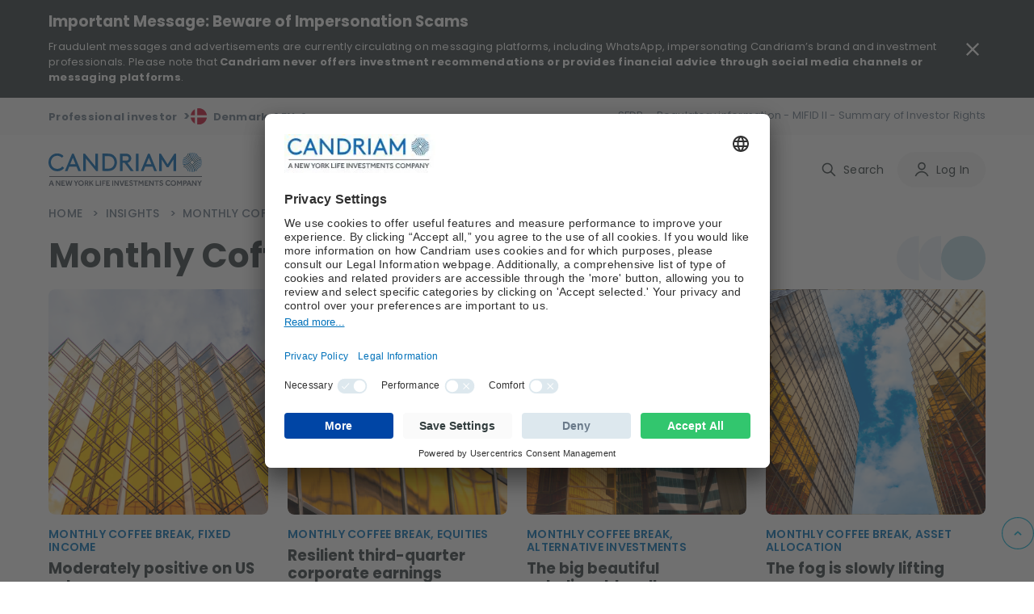

--- FILE ---
content_type: text/html; charset=utf-8
request_url: https://www.candriam.com/en-dk/professional/insight-overview/monthly-coffee-break/?filter=tag_1195.eq.401&page=1&page_size=25
body_size: 21800
content:

<!DOCTYPE html>
<html xmlns="http://www.w3.org/1999/xhtml" lang="en-DK">

<head>


        <script src="https://cdn.optimizely.com/js/6748024899108864.js"></script>

    
    <title>Monthly Coffee Break | Candriam</title>

    


    

<link href="https://www.candriam.com/en-dk/private/insight-overview/monthly-coffee-break/" rel="alternate"></link><link href="https://www.candriam.com/de-at/professional/insights/monthly-coffee-break/" hreflang="de-AT" rel="alternate"></link><link href="https://www.candriam.com/en-at/professional/insight-overview/monthly-coffee-break/" hreflang="en-AT" rel="alternate"></link><link href="https://www.candriam.com/fr-be/private/insights/monthly-coffee-break/" hreflang="fr-BE" rel="alternate"></link><link href="https://www.candriam.com/nl-be/private/insights/monthly-coffee-break/" hreflang="nl-BE" rel="alternate"></link><link href="https://www.candriam.com/en-be/private/insight-overview/monthly-coffee-break/" hreflang="en-BE" rel="alternate"></link><link href="https://www.candriam.com/en-ca/professional/insight-overview/monthly-coffee-break/" hreflang="en-CA" rel="alternate"></link><link href="https://www.candriam.com/en-dk/professional/insight-overview/monthly-coffee-break/" hreflang="en-DK" rel="alternate"></link><link href="https://www.candriam.com/en-fi/professional/insight-overview/monthly-coffee-break/" hreflang="en-FI" rel="alternate"></link><link href="https://www.candriam.com/fr-fr/professional/insights/monthly-coffee-break/" hreflang="fr-FR" rel="alternate"></link><link href="https://www.candriam.com/en-fr/professional/insight-overview/monthly-coffee-break/" hreflang="en-FR" rel="alternate"></link><link href="https://www.candriam.com/de-de/professional/insights/monthly-coffee-break/" hreflang="de-DE" rel="alternate"></link><link href="https://www.candriam.com/en-de/professional/insight-overview/monthly-coffee-break/" hreflang="en-DE" rel="alternate"></link><link href="https://www.candriam.com/en/professional/insight-overview/monthly-coffee-break/" hreflang="en" rel="alternate"></link><link href="https://www.candriam.com/fr/professional/insights/monthly-coffee-break/" hreflang="fr" rel="alternate"></link><link href="https://www.candriam.com/nl/professional/insights/monthly-coffee-break/" hreflang="nl" rel="alternate"></link><link href="https://www.candriam.com/de/professional/insights/monthly-coffee-break/" hreflang="de" rel="alternate"></link><link href="https://www.candriam.com/it/professional/insights/monthly-coffee-break/" hreflang="it" rel="alternate"></link><link href="https://www.candriam.com/es/professional/insights/monthly-coffee-break/" hreflang="es" rel="alternate"></link><link href="https://www.candriam.com/en-ie/professional/insight-overview/monthly-coffee-break/" hreflang="en-IE" rel="alternate"></link><link href="https://www.candriam.com/it-it/professional/insights/monthly-coffee-break/" hreflang="it-IT" rel="alternate"></link><link href="https://www.candriam.com/en-it/professional/insight-overview/monthly-coffee-break/" hreflang="en-IT" rel="alternate"></link><link href="https://www.candriam.com/en-jp/professional/insight-overview/monthly-coffee-break/" hreflang="en-JP" rel="alternate"></link><link href="https://www.candriam.com/fr-lu/professional/insights/monthly-coffee-break/" hreflang="fr-LU" rel="alternate"></link><link href="https://www.candriam.com/de-lu/professional/insights/monthly-coffee-break/" hreflang="de-LU" rel="alternate"></link><link href="https://www.candriam.com/en-lu/professional/insight-overview/monthly-coffee-break/" hreflang="en-LU" rel="alternate"></link><link href="https://www.candriam.com/nl-nl/professional/insights/monthly-coffee-break/" hreflang="nl-NL" rel="alternate"></link><link href="https://www.candriam.com/en-nl/professional/insight-overview/monthly-coffee-break/" hreflang="en-NL" rel="alternate"></link><link href="https://www.candriam.com/en-no/professional/insight-overview/monthly-coffee-break/" hreflang="en-NO" rel="alternate"></link><link href="https://www.candriam.com/en-pt/professional/insight-overview/monthly-coffee-break/" hreflang="en-PT" rel="alternate"></link><link href="https://www.candriam.com/en-sg/professional/insight-overview/monthly-coffee-break/" hreflang="en-SG" rel="alternate"></link><link href="https://www.candriam.com/en-sk/professional/insight-overview/monthly-coffee-break/" hreflang="en-SK" rel="alternate"></link><link href="https://www.candriam.com/en-kr/professional/insight-overview/monthly-coffee-break/" hreflang="en-KR" rel="alternate"></link><link href="https://www.candriam.com/es-es/professional/insights/monthly-coffee-break/" hreflang="es-ES" rel="alternate"></link><link href="https://www.candriam.com/en-es/professional/insight-overview/monthly-coffee-break/" hreflang="en-ES" rel="alternate"></link><link href="https://www.candriam.com/en-se/professional/insight-overview/monthly-coffee-break/" hreflang="en-SE" rel="alternate"></link><link href="https://www.candriam.com/en-ch/regulated-qualified-investor/insight-overview/monthly-coffee-break/" hreflang="en-CH" rel="alternate"></link><link href="https://www.candriam.com/fr-ch/regulated-qualified-investor/insights/monthly-coffee-break/" hreflang="fr-CH" rel="alternate"></link><link href="https://www.candriam.com/de-ch/regulated-qualified-investor/insights/monthly-coffee-break/" hreflang="de-CH" rel="alternate"></link><link href="https://www.candriam.com/it-ch/regulated-qualified-investor/insights/monthly-coffee-break/" hreflang="it-CH" rel="alternate"></link><link href="https://www.candriam.com/en-gb/professional/insight-overview/monthly-coffee-break/" hreflang="en-GB" rel="alternate"></link><link href="https://www.candriam.com/en-us/professional/insight-overview/monthly-coffee-break/" hreflang="en-US" rel="alternate"></link>
    

<link href="https://www.candriam.com/en-dk/professional/insight-overview/monthly-coffee-break/" rel="canonical"/>

    <meta charset="utf-8">
    <meta name="viewport" content="width=device-width, initial-scale=1.0">
    <meta itemprop="server-info" content="6328415ce4cf" />






    <meta name="templatename" content="CandriamSingleListerPage">

            <meta name="google-site-verification" content="pmWqr0_y8DlTxT7JJPi142XNuyFIR4bCQPSHk1-rNmw" />

        <script crossorigin>
         (function(w,d,s,l,i){w[l]=w[l]||[];w[l].push({'gtm.start':
             new Date().getTime(),event:'gtm.js'});var f=d.getElementsByTagName(s)[0],
                 j=d.createElement(s),dl=l!='dataLayer'?'&l='+l:'';j.async=true;j.src=
                     'https://www.googletagmanager.com/gtm.js?id='+i+dl;f.parentNode.insertBefore(j,f);
         })(window,document,'script','dataLayer','GTM-KMQLQD7');</script>




    <meta name="theme-color" content="#ffffff">
    <meta name="format-detection" content="telephone=no">


        <meta name="templatename" content="CandriamSingleListerPage">

    <script>
!function(T,l,y){var S=T.location,k="script",D="instrumentationKey",C="ingestionendpoint",I="disableExceptionTracking",E="ai.device.",b="toLowerCase",w="crossOrigin",N="POST",e="appInsightsSDK",t=y.name||"appInsights";(y.name||T[e])&&(T[e]=t);var n=T[t]||function(d){var g=!1,f=!1,m={initialize:!0,queue:[],sv:"5",version:2,config:d};function v(e,t){var n={},a="Browser";return n[E+"id"]=a[b](),n[E+"type"]=a,n["ai.operation.name"]=S&&S.pathname||"_unknown_",n["ai.internal.sdkVersion"]="javascript:snippet_"+(m.sv||m.version),{time:function(){var e=new Date;function t(e){var t=""+e;return 1===t.length&&(t="0"+t),t}return e.getUTCFullYear()+"-"+t(1+e.getUTCMonth())+"-"+t(e.getUTCDate())+"T"+t(e.getUTCHours())+":"+t(e.getUTCMinutes())+":"+t(e.getUTCSeconds())+"."+((e.getUTCMilliseconds()/1e3).toFixed(3)+"").slice(2,5)+"Z"}(),iKey:e,name:"Microsoft.ApplicationInsights."+e.replace(/-/g,"")+"."+t,sampleRate:100,tags:n,data:{baseData:{ver:2}}}}var h=d.url||y.src;if(h){function a(e){var t,n,a,i,r,o,s,c,u,p,l;g=!0,m.queue=[],f||(f=!0,t=h,s=function(){var e={},t=d.connectionString;if(t)for(var n=t.split(";"),a=0;a<n.length;a++){var i=n[a].split("=");2===i.length&&(e[i[0][b]()]=i[1])}if(!e[C]){var r=e.endpointsuffix,o=r?e.location:null;e[C]="https://"+(o?o+".":"")+"dc."+(r||"services.visualstudio.com")}return e}(),c=s[D]||d[D]||"",u=s[C],p=u?u+"/v2/track":d.endpointUrl,(l=[]).push((n="SDK LOAD Failure: Failed to load Application Insights SDK script (See stack for details)",a=t,i=p,(o=(r=v(c,"Exception")).data).baseType="ExceptionData",o.baseData.exceptions=[{typeName:"SDKLoadFailed",message:n.replace(/\./g,"-"),hasFullStack:!1,stack:n+"\nSnippet failed to load ["+a+"] -- Telemetry is disabled\nHelp Link: https://go.microsoft.com/fwlink/?linkid=2128109\nHost: "+(S&&S.pathname||"_unknown_")+"\nEndpoint: "+i,parsedStack:[]}],r)),l.push(function(e,t,n,a){var i=v(c,"Message"),r=i.data;r.baseType="MessageData";var o=r.baseData;return o.message='AI (Internal): 99 message:"'+("SDK LOAD Failure: Failed to load Application Insights SDK script (See stack for details) ("+n+")").replace(/\"/g,"")+'"',o.properties={endpoint:a},i}(0,0,t,p)),function(e,t){if(JSON){var n=T.fetch;if(n&&!y.useXhr)n(t,{method:N,body:JSON.stringify(e),mode:"cors"});else if(XMLHttpRequest){var a=new XMLHttpRequest;a.open(N,t),a.setRequestHeader("Content-type","application/json"),a.send(JSON.stringify(e))}}}(l,p))}function i(e,t){f||setTimeout(function(){!t&&m.core||a()},500)}var e=function(){var n=l.createElement(k);n.src=h;var e=y[w];return!e&&""!==e||"undefined"==n[w]||(n[w]=e),n.onload=i,n.onerror=a,n.onreadystatechange=function(e,t){"loaded"!==n.readyState&&"complete"!==n.readyState||i(0,t)},n}();y.ld<0?l.getElementsByTagName("head")[0].appendChild(e):setTimeout(function(){l.getElementsByTagName(k)[0].parentNode.appendChild(e)},y.ld||0)}try{m.cookie=l.cookie}catch(p){}function t(e){for(;e.length;)!function(t){m[t]=function(){var e=arguments;g||m.queue.push(function(){m[t].apply(m,e)})}}(e.pop())}var n="track",r="TrackPage",o="TrackEvent";t([n+"Event",n+"PageView",n+"Exception",n+"Trace",n+"DependencyData",n+"Metric",n+"PageViewPerformance","start"+r,"stop"+r,"start"+o,"stop"+o,"addTelemetryInitializer","setAuthenticatedUserContext","clearAuthenticatedUserContext","flush"]),m.SeverityLevel={Verbose:0,Information:1,Warning:2,Error:3,Critical:4};var s=(d.extensionConfig||{}).ApplicationInsightsAnalytics||{};if(!0!==d[I]&&!0!==s[I]){var c="onerror";t(["_"+c]);var u=T[c];T[c]=function(e,t,n,a,i){var r=u&&u(e,t,n,a,i);return!0!==r&&m["_"+c]({message:e,url:t,lineNumber:n,columnNumber:a,error:i}),r},d.autoExceptionInstrumented=!0}return m}(y.cfg);function a(){y.onInit&&y.onInit(n)}(T[t]=n).queue&&0===n.queue.length?(n.queue.push(a),n.trackPageView({})):a()}(window,document,{src: "https://js.monitor.azure.com/scripts/b/ai.2.gbl.min.js", crossOrigin: "anonymous", cfg: {instrumentationKey: '8e7ad8d1-3e4f-4a6f-a432-e9a6df6f80ff', disableCookiesUsage: false }});
</script>



    
     
            
                
        <link rel="stylesheet" href="/candriam/dotcom/assets/css/vendor.858e584c0d915fcce9f6.css" />

        <script type="module" src="/candriam/dotcom/assets/js/vendor.2c896b84665141641f59.mjs"></script><script type="module" src="/candriam/dotcom/assets/js/Dotcom.4fd2c11313dd7be04fe5.mjs"></script>



    <meta property="og:url" content="https://www.candriam.com/en-dk/professional/insight-overview/monthly-coffee-break/" />
    <meta property="og:image" content="https://www.candriam.com/siteassets/medias/logos/fallbackimage.png?v=493b22&amp;Width=1200&amp;Height=630&amp;Mode=crop" />
    <meta property="og:title" content="Monthly Coffee Break" />
    <meta property="og:type" content="website" />
    <meta property="og:site_name" content="Candriam">

    



    
    
    <link rel="icon" type="image/png" sizes="96x96" href="/candriam/FavIcons-DotCom/favicon-96x96.png">
    <link rel="shortcut icon" type="image/png" href="/candriam/FavIcons-DotCom/favicon-96x96.png">
    <link rel="apple-touch-icon" type="image/png" sizes="180x180" href="/candriam/FavIcons-DotCom/apple-icon-180x180.png">
    <link rel="android-icon" type="image/png" sizes="144x144" href="/candriam/FavIcons-DotCom/android-icon-144x144.png">
    <link rel="android-icon" type="image/png" sizes="192x192" href="/candriam/FavIcons-DotCom/android-icon-192x192.png">
    <link rel="android-icon" type="image/png" sizes="36x36" href="/candriam/FavIcons-DotCom/android-icon-36x36.png">
    <link rel="android-icon" type="image/png" sizes="48x48" href="/candriam/FavIcons-DotCom/android-icon-48x48.png">
    <link rel="android-icon" type="image/png" sizes="72x72" href="/candriam/FavIcons-DotCom/android-icon-72x72.png">
    <link rel="android-icon" type="image/png" sizes="96x96" href="/candriam/FavIcons-DotCom/android-icon-96x96.png">
    <link rel="apple-icon" type="image/png" sizes="114x114" href="/candriam/FavIcons-DotCom/apple-icon-114x114.png">
    <link rel="apple-icon" type="image/png" sizes="120x120" href="/candriam/FavIcons-DotCom/apple-icon-120x120.png">
    <link rel="apple-icon" type="image/png" sizes="144x144" href="/candriam/FavIcons-DotCom/apple-icon-144x144.png">
    <link rel="apple-icon" type="image/png" sizes="152x152" href="/candriam/FavIcons-DotCom/apple-icon-152x152.png">
    <link rel="apple-icon" type="image/png" sizes="180x180" href="/candriam/FavIcons-DotCom/apple-icon-180x180.png">
    <link rel="apple-icon" type="image/png" sizes="57x57" href="/candriam/FavIcons-DotCom/apple-icon-57x57.png">
    <link rel="apple-icon" type="image/png" sizes="60x60" href="/candriam/FavIcons-DotCom/apple-icon-60x60.png">
    <link rel="apple-icon" type="image/png" sizes="72x72" href="/candriam/FavIcons-DotCom/apple-icon-72x72.png">
    <link rel="apple-icon" type="image/png" sizes="76x76" href="/candriam/FavIcons-DotCom/apple-icon-76x76.png">
    <link rel="icon" type="image/png" sizes="16x16" href="/candriam/FavIcons-DotCom/favicon-16x16.png">
    <link rel="icon" type="image/png" sizes="32x32" href="/candriam/FavIcons-DotCom/favicon-32x32.png">
    <link rel="ms-icon" type="image/png" sizes="144x144" href="/candriam/FavIcons-DotCom/ms-icon-144x144.png">
    <link rel="ms-icon" type="image/png" sizes="150x150" href="/candriam/FavIcons-DotCom/ms-icon-150x150.png">
    <link rel="ms-icon" type="image/png" sizes="310x310" href="/candriam/FavIcons-DotCom/ms-icon-310x310.png">
    <link rel="ms-icon" type="image/png" sizes="70x70" href="/candriam/FavIcons-DotCom/ms-icon-70x70.png">





<script type="text/javascript">!function(T,l,y){var S=T.location,k="script",D="instrumentationKey",C="ingestionendpoint",I="disableExceptionTracking",E="ai.device.",b="toLowerCase",w="crossOrigin",N="POST",e="appInsightsSDK",t=y.name||"appInsights";(y.name||T[e])&&(T[e]=t);var n=T[t]||function(d){var g=!1,f=!1,m={initialize:!0,queue:[],sv:"5",version:2,config:d};function v(e,t){var n={},a="Browser";return n[E+"id"]=a[b](),n[E+"type"]=a,n["ai.operation.name"]=S&&S.pathname||"_unknown_",n["ai.internal.sdkVersion"]="javascript:snippet_"+(m.sv||m.version),{time:function(){var e=new Date;function t(e){var t=""+e;return 1===t.length&&(t="0"+t),t}return e.getUTCFullYear()+"-"+t(1+e.getUTCMonth())+"-"+t(e.getUTCDate())+"T"+t(e.getUTCHours())+":"+t(e.getUTCMinutes())+":"+t(e.getUTCSeconds())+"."+((e.getUTCMilliseconds()/1e3).toFixed(3)+"").slice(2,5)+"Z"}(),iKey:e,name:"Microsoft.ApplicationInsights."+e.replace(/-/g,"")+"."+t,sampleRate:100,tags:n,data:{baseData:{ver:2}}}}var h=d.url||y.src;if(h){function a(e){var t,n,a,i,r,o,s,c,u,p,l;g=!0,m.queue=[],f||(f=!0,t=h,s=function(){var e={},t=d.connectionString;if(t)for(var n=t.split(";"),a=0;a<n.length;a++){var i=n[a].split("=");2===i.length&&(e[i[0][b]()]=i[1])}if(!e[C]){var r=e.endpointsuffix,o=r?e.location:null;e[C]="https://"+(o?o+".":"")+"dc."+(r||"services.visualstudio.com")}return e}(),c=s[D]||d[D]||"",u=s[C],p=u?u+"/v2/track":d.endpointUrl,(l=[]).push((n="SDK LOAD Failure: Failed to load Application Insights SDK script (See stack for details)",a=t,i=p,(o=(r=v(c,"Exception")).data).baseType="ExceptionData",o.baseData.exceptions=[{typeName:"SDKLoadFailed",message:n.replace(/\./g,"-"),hasFullStack:!1,stack:n+"\nSnippet failed to load ["+a+"] -- Telemetry is disabled\nHelp Link: https://go.microsoft.com/fwlink/?linkid=2128109\nHost: "+(S&&S.pathname||"_unknown_")+"\nEndpoint: "+i,parsedStack:[]}],r)),l.push(function(e,t,n,a){var i=v(c,"Message"),r=i.data;r.baseType="MessageData";var o=r.baseData;return o.message='AI (Internal): 99 message:"'+("SDK LOAD Failure: Failed to load Application Insights SDK script (See stack for details) ("+n+")").replace(/\"/g,"")+'"',o.properties={endpoint:a},i}(0,0,t,p)),function(e,t){if(JSON){var n=T.fetch;if(n&&!y.useXhr)n(t,{method:N,body:JSON.stringify(e),mode:"cors"});else if(XMLHttpRequest){var a=new XMLHttpRequest;a.open(N,t),a.setRequestHeader("Content-type","application/json"),a.send(JSON.stringify(e))}}}(l,p))}function i(e,t){f||setTimeout(function(){!t&&m.core||a()},500)}var e=function(){var n=l.createElement(k);n.src=h;var e=y[w];return!e&&""!==e||"undefined"==n[w]||(n[w]=e),n.onload=i,n.onerror=a,n.onreadystatechange=function(e,t){"loaded"!==n.readyState&&"complete"!==n.readyState||i(0,t)},n}();y.ld<0?l.getElementsByTagName("head")[0].appendChild(e):setTimeout(function(){l.getElementsByTagName(k)[0].parentNode.appendChild(e)},y.ld||0)}try{m.cookie=l.cookie}catch(p){}function t(e){for(;e.length;)!function(t){m[t]=function(){var e=arguments;g||m.queue.push(function(){m[t].apply(m,e)})}}(e.pop())}var n="track",r="TrackPage",o="TrackEvent";t([n+"Event",n+"PageView",n+"Exception",n+"Trace",n+"DependencyData",n+"Metric",n+"PageViewPerformance","start"+r,"stop"+r,"start"+o,"stop"+o,"addTelemetryInitializer","setAuthenticatedUserContext","clearAuthenticatedUserContext","flush"]),m.SeverityLevel={Verbose:0,Information:1,Warning:2,Error:3,Critical:4};var s=(d.extensionConfig||{}).ApplicationInsightsAnalytics||{};if(!0!==d[I]&&!0!==s[I]){var c="onerror";t(["_"+c]);var u=T[c];T[c]=function(e,t,n,a,i){var r=u&&u(e,t,n,a,i);return!0!==r&&m["_"+c]({message:e,url:t,lineNumber:n,columnNumber:a,error:i}),r},d.autoExceptionInstrumented=!0}return m}(y.cfg);function a(){y.onInit&&y.onInit(n)}(T[t]=n).queue&&0===n.queue.length?(n.queue.push(a),n.trackPageView({})):a()}(window,document,{
src: "https://js.monitor.azure.com/scripts/b/ai.2.min.js", // The SDK URL Source
crossOrigin: "anonymous", 
cfg: { // Application Insights Configuration
    instrumentationKey: '8e7ad8d1-3e4f-4a6f-a432-e9a6df6f80ff'
}});</script></head>

<body id="top">

<!-- Google Tag Manager (noscript) -->
        <noscript><iframe src="https://www.googletagmanager.com/ns.html?id=GTM-KMQLQD7" height="0" width="0" style="display: none; visibility: hidden"></iframe></noscript>
<!-- End Google Tag Manager (noscript) -->



<script id="usercentrics-cmp"
        type="text/javascript"
        src="https://app.usercentrics.eu/browser-ui/latest/loader.js" 
        data-settings-id="D6AwXMYSr"
        data-language="en"
        crossorigin
        async>
</script>   
    
    
    

    
    
<section class="c-banner-security" data-component-class="AlertBanner" data-component-parm="null" data-webid="AlertBanner">        <div class="o-wrapper">
            <div class="c-banner-security__content">
                <div class="c-rich-text">
                    
<h4 data-nosnippet=""><span style="color: #ffffff;">Important Message: Beware of Impersonation Scams</span></h4>
<p data-nosnippet="">Fraudulent messages and advertisements are currently circulating on messaging platforms, including WhatsApp, impersonating Candriam&rsquo;s brand and investment professionals. Please note that&nbsp;<strong>Candriam never offers investment recommendations or provides financial advice through social media channels or messaging platforms</strong>.</p>
                </div>
                <button type="button" class="a-btn a-btn--close c-banner-security__close" aria-label="Close Important Message" data-alert-button>
                    <svg aria-hidden="true" focusable="false" height="32" width="32"><use href="/candriam/svg/close-icon.svg#close-icon" xlink:href="/candriam/svg/close-icon.svg#close-icon"></use></svg>
                </button>
            </div>
        </div>
</section>
    


<header class="c-header js-header" data-component-class="Header" data-component-parm="{&quot;ContentId&quot;:8812}" data-webid="header" id="header"><section class="c-header__info js-global-trigger" data-component-class="GlobalTrigger" data-component-parm="null" data-webid="header-global-trigger" type="button">        <div class="m-institutionals js-trigger-div">
            <button class="m-institutionals__trigger a-btn" data-webid="GlobalTrigger-profile">
                <span class="a-btn__label">
                    Professional investor
                </span>
                <span class="a-btn__icon a-chevron">
                    >
                </span>
            </button>
        </div>
        <div class="m-language-selector js-trigger-div">
            <button class="m-language-selector__trigger a-btn" data-webid="GlobalTrigger-country">
                <span class="a-btn__icon a-flag">
                    <img alt="" height="20" loading="lazy" src="/siteassets/medias/flags/denmark.png?v=49910c" width="20" />
                </span>
                <span class="a-btn__label">
                    Denmark
                </span>
                <span class="a-btn__icon a-chevron">
                    >
                </span>
            </button>
        </div>
        <div class="m-language-selector js-trigger-div">
            <button class="m-language-selector__trigger a-btn" data-webid="GlobalTrigger-language">
                <span class="a-btn__label">
                    EN
                </span>
                <span class="a-btn__icon a-chevron">
                    >
                </span>
            </button>
        </div>
</section>    <section class="c-header__nav-secondary">
        <nav class="m-nav m-nav--secondary">
            <ul class="m-nav__list" data-webid="header-secondary-links">
                        <li class="m-nav-item" data-webid="header-secondary-link-item">
<a class="m-nav-item__link" href="/en-dk/professional/sfdr/" target="" title="">                                <span class="m-nav-item__label">
                                    SFDR
                                </span>
</a>                        </li>
                        <li class="m-nav-item" data-webid="header-secondary-link-item">
<a class="m-nav-item__link" href="/en-dk/professional/legal-information/regulatory-information/" target="" title="">                                <span class="m-nav-item__label">
                                    Regulatory information - MIFID II - Summary of Investor Rights
                                </span>
</a>                        </li>
            </ul>
        </nav>

    </section>
    <section class="c-header__menu">

        <div class="a-hamburger">
            <button type="button" class="a-hamburger__trigger a-btn js-toggle-nav" data-webid="hamburger-button">
                <span class="a-btn__label">
                    Menu
                </span>
                <span class="a-btn__icon"></span>
            </button>
        </div>
    </section>
    <section class="c-header__logo">
        <figure class="a-logo">
            <a class="a-logo__link" href="/en-dk/professional/" aria-label="logo">
                <span class="a-logo__icon"></span>
            </a>
        </figure>
    </section>
    <section class="c-header__nav-primary">

        <nav class="m-nav m-nav--primary">
            <ul class="m-nav__list" data-webid="header-primary-links">

                    <li class="m-nav-item is-active" data-webid="header-primary-link-item">
<a class="m-nav-item__link" href="/en-dk/professional/insight-overview/" target="" title="">                            <span class="m-nav-item__label">
                                Insights
                            </span>
</a>                    </li>
                    <li class="m-nav-item " data-webid="header-primary-link-item">
<a class="m-nav-item__link" href="/en-dk/professional/investment-solutions/" target="" title="">                            <span class="m-nav-item__label">
                                Investment Solutions
                            </span>
</a>                    </li>
                    <li class="m-nav-item " data-webid="header-primary-link-item">
<a class="m-nav-item__link" href="/en-dk/professional/funds-lister/" target="" title="">                            <span class="m-nav-item__label">
                                Our Funds
                            </span>
</a>                    </li>
                    <li class="m-nav-item " data-webid="header-primary-link-item">
<a class="m-nav-item__link" href="/en-dk/professional/about-us/" target="" title="">                            <span class="m-nav-item__label">
                                About Us
                            </span>
</a>                    </li>

            </ul>
        </nav>

    </section>
        <section class="c-header__login u-hide-large">
            <button class="a-btn a-btn--primary" type="button" data-dialog-show="myAccount" data-webid="hamburger-login-button">
                <span class="a-btn__icon">
                    <svg aria-hidden="true" focusable="false" height="20" width="20"><use href="/candriam/svg/user-icon.svg#user-icon" xlink:href="/candriam/svg/user-icon.svg#user-icon"></use></svg>
                </span>
                <span class="a-btn__label">
                    Log In
                </span>
            </button>
        </section>
    <section class="c-header__account  u-hide-large">
            <div class="h4">Sign up</div>
            <small>Not yet a member?</small>
            <button class="a-btn" type="button" data-dialog-show="myAccountMember" data-webid="hamburger-register-link">Become a member</button>
    </section>
    <section class="c-header__search u-hide-large">
<form action="/Candriam-DotCom/en-DK/professional/Search/Search?SearchResultsPageUrl=%2Fen-dk%2Fprofessional%2Fsearch%2F" method="post" Role="Search">            <div class="a-search">
                <div class="a-search__input">
                    <input class="js-input-search" type="text" placeholder="Search document, article, ..." name="searchText" required data-webid="search-input">
                    <button type="submit" class="a-search__icon">
                        <svg aria-hidden="true" focusable="false" height="20" width="20"><use href="/candriam/svg/search-icon.svg#search-icon" xlink:href="/candriam/svg/search-icon.svg#search-icon"></use></svg>
                    </button>
                </div>
            </div>
<input name="__RequestVerificationToken" type="hidden" value="CfDJ8DgdkA3S_fpEh47b0j0CimgUcBrV-HuSneOmOf2GnJCEE-CSkKV1Mz3p-XmcCE6xy-sl5uO3SFXXFiis5T5F2h37FadGf02joP5T0HQsrmMZ9_68Ypo83llPHFrbtRmv7HDZoBMHeC2l3ZEDubutFhw" /></form>    </section>
<section class="c-header__search-panel js-header-search" data-component-class="SearchSuggestions" data-component-parm="{&quot;searchUrl&quot;:&quot;/Candriam-DotCom/en-DK/professional/Search/LoadSuggestions?currentPageReference=8812&quot;}" data-webid="SearchSuggestions">        <div class="m-search-panel" data-show-suggestions>
<form action="/Candriam-DotCom/en-DK/professional/Search/Search?SearchResultsPageUrl=%2Fen-dk%2Fprofessional%2Fsearch%2F" autocomplete="off" method="post" Role="Search">                <div class="a-search">
                    <div class="a-search__input">
                        <input class="js-input-search" type="text" placeholder="Search document, article, ..." name="searchText" required data-webid="search-input">
                        <button class="a-search__icon" type="submit">
                            <svg aria-hidden="true" focusable="false" height="20" width="20"><use href="/candriam/svg/search-icon.svg#search-icon" xlink:href="/candriam/svg/search-icon.svg#search-icon"></use></svg>
                        </button>
                        <div class="a-search__suggestion" data-suggestions>
                        </div>
                    </div>
                    <div class="a-search__cta">
                        <button class="a-btn a-btn--primary" type="submit" title="Search">
                            Search
                        </button>
                    </div>
                </div>
</form>            <div class="m-search-panel__close">
                <button type="button" class="a-btn js-close-search" aria-label="Close">
                    <span class="a-btn__icon">
                        <svg aria-hidden="true" focusable="false" height="30" width="30"><use href="/candriam/svg/close-icon.svg#close-icon" xlink:href="/candriam/svg/close-icon.svg#close-icon"></use></svg>
                    </span>
                </button>
            </div>
        </div>
</section>    <section class="c-header__cta">

        <div class="m-search">
            <button type="button" class="m-search__trigger a-btn js-toggle-search" data-webid="search-button">
                <span class="a-btn__icon">
                    <svg aria-hidden="true" focusable="false" height="20" width="20"><use href="/candriam/svg/search-icon.svg#search-icon" xlink:href="/candriam/svg/search-icon.svg#search-icon"></use></svg>
                </span>
                <span class="a-btn__label">
                    Search
                </span>
            </button>
        </div>
            <div class="m-login is-member">
                <button type="button" class="m-login__trigger a-btn" data-dialog-show="myAccount" data-webid="header-login-button">
                    <span class="a-btn__icon">
                        <svg aria-hidden="true" focusable="false" height="20" width="20"><use href="/candriam/svg/user-icon.svg#user-icon" xlink:href="/candriam/svg/user-icon.svg#user-icon"></use></svg>
                    </span>
                    <span class="a-btn__label">
                        Log In
                    </span>
                </button>
            </div>
    </section>

<div aria-hidden="true" aria-labelledby="dialog-myAccount" class="o-dialog c-account" data-component-class="DotComDialog" data-component-parm="{&quot;clearModelStateUrl&quot;:&quot;/Candriam-DotCom/en-DK/professional/Header/ClearModelState?ModelType=Dlw.EpiBase.Web.Module.Projects.Candriam.DotCom.Components.Header.Models.LoginModel&quot;}" data-dialog="login-dialog" data-webid="myAccount" id="myAccount">    <div class="o-dialog__overlay" data-a11y-dialog-hide></div>
    <div role="document" class="o-dialog__document ">
        <div class="o-dialog__close">
            <button type="button" class="a-btn a-btn--close" aria-label="Close dialog" data-dialog-hide="myAccount">
                <span class="a-btn__label">
                    Close
                </span>
                <span class="a-btn__icon">
                    <svg aria-hidden="true" focusable="false" height="20" width="20"><use href="/candriam/svg/close-icon.svg#close-icon" xlink:href="/candriam/svg/close-icon.svg#close-icon"></use></svg>
                </span>
            </button>
        </div>
        <div class="o-dialog__inner">
            <aside class="o-dialog__aside">
                <div class="c-account__logo">
                    <figure class="a-logo">
                        <a class="a-logo__link" href="/en-dk/professional/" aria-label="logo">
                            <span class="a-logo__icon"></span>
                        </a>
                    </figure>
                </div>
                <div class="c-account__text">
                    <h3>Welcome to Candriam</h3>
                    <div class="c-rich-text">
                        
<ul class="a-list a-list--checked">
<li>Access to your own portal</li>
<li>Manage your subscriptions to funds documents &amp; publications</li>
<li>Add funds as favourite</li>
<li>Create a personal dashboard</li>
</ul>
                    </div>
                </div>
            </aside>
            <div class="o-dialog__body has-watermark">
<div action="#" class="c-account__form" data-component-class="HeaderLogin" data-component-parm="{&quot;loginAccountUrl&quot;:&quot;/Candriam-DotCom/en-DK/professional/Header/Login&quot;,&quot;returnContentReference&quot;:&quot;11504&quot;,&quot;reCaptchaSiteKey&quot;:&quot;6Ld0P2IcAAAAAJ2ArVriioEcTuUOeJbmrsVMinOi&quot;}" data-webid="HeaderLogin">

<form action="#" class="m-form" data-component-class="ReCaptcha" data-component-parm="{&quot;reCaptchaSiteKey&quot;:&quot;6Ld0P2IcAAAAAJ2ArVriioEcTuUOeJbmrsVMinOi&quot;}" data-webid="ReCaptcha" id="accountLoginForm">    <div class="c-account__start">
        <h2 class="h3">Log In</h2>
        <div class="m-form__wrapper">
            <label for="userName" class="a-field a-field--top-label js-form-field ">
                <span class="a-field__label">
                    Email address
                </span>
                <input data-val="true" data-val-required="The Login field is required." data-webid="login" id="login" name="Login" placeholder="Your email address" type="text" value="" />
                <span class="a-field__info js-info-login field-validation-valid" data-valmsg-for="Login" data-valmsg-replace="false">Please fill in your email address</span>
            </label>
            <label for="password" class="a-field a-field--top-label js-form-field js-label-password ">
                <span class="a-field__label">
                    Password
                </span>
                <input data-val="true" data-val-required="The Password field is required." data-webid="password" id="password" name="Password" placeholder="Your password" type="password" />
                <span class="a-field__info js-info-password field-validation-valid" data-valmsg-for="Password" data-valmsg-replace="false">Please fill in your password</span>
            </label>
            <label class="a-field ">
                <div class="validation-summary-valid" data-valmsg-summary="true"><ul><li style="display:none"></li>
</ul></div>
            </label>
        </div>
        <div class="c-account__cta">
            <button type="submit" class="a-btn a-btn--primary c-account js-input-login" data-webid="login-button-submit">
                Log In
            </button>
            <button class="a-btn a-btn--link hide-icon" type="button" data-a11y-dialog-hide="" data-dialog-show="forgotPassword" data-webid="forgot-password-button">
                Forgot Password
            </button>
        </div>
        <small class="grecaptcha-inform">
    This site is protected by reCAPTCHA and the Google
    <a href="https://policies.google.com/privacy" target="_blank">Privacy Policy</a> and
    <a href="https://policies.google.com/terms" target="_blank">Terms of Service</a> apply.
</small>
    </div>
</form></div>
                <div class="c-account__right has-border u-hide-until-large">
                    <h2 class="h3">Sign up</h2>
                    <div class="c-rich-text">
                        
<h4>Not yet a member?</h4>
<p>Registered users have the ability to access exclusive content and features for logged in users only. Join our community in one click.</p>
                    </div>
                    <div class="u-padding-top">
                        <button class="a-btn a-btn--link hide-icon" type="button" data-dialog-hide="myAccount" data-dialog-show="myAccountMember" data-webid="registration-button">
                            Become a member
                        </button>
                    </div>
                </div>
            </div>
        </div>
    </div>
</div>

<div aria-hidden="true" aria-labelledby="dialog-myAccountMember" class="o-dialog c-account c-account--member" data-component-class="DotComDialog" data-component-parm="{&quot;clearModelStateUrl&quot;:&quot;/Candriam-DotCom/en-DK/professional/Header/ClearModelState?ModelType=Dlw.EpiBase.Web.Module.Projects.Candriam.DotCom.Components.Header.Models.AccountCreationModel&quot;}" data-dialog="registration-dialog" data-webid="myAccountMember" id="myAccountMember">    <div class="o-dialog__overlay" data-a11y-dialog-hide></div>
    <div role="document" class="o-dialog__document ">
        <div class="o-dialog__close">
            <button type="button" class="a-btn a-btn--close" aria-label="Close dialog" data-dialog-hide="myAccountMember">
                <span class="a-btn__label">
                    Close
                </span>
                <span class="a-btn__icon">
                    <svg aria-hidden="true" focusable="false" height="20" width="20"><use href="/candriam/svg/close-icon.svg#close-icon" xlink:href="/candriam/svg/close-icon.svg#close-icon"></use></svg>
                </span>
            </button>
        </div>
        <div class="o-dialog__inner">
            <aside class="o-dialog__aside">
                <div class="c-account__logo">
                    <figure class="a-logo">
                        <a class="a-logo__link" href="/en-dk/professional/" aria-label="logo">
                            <span class="a-logo__icon"></span>
                        </a>
                    </figure>
                </div>
                <div class="c-account__text">
                    <h3>Welcome to Candriam</h3>
                    <div class="c-rich-text">
                        
<ul class="a-list a-list--checked">
<li>Access to your own portal</li>
<li>Manage your subscriptions to funds documents &amp; publications</li>
<li>Add funds as favourite</li>
<li>Create a personal dashboard</li>
</ul>
                    </div>
                </div>
            </aside>
<div class="o-dialog__body" data-component-class="Registration" data-component-parm="{&quot;createAccountUrl&quot;:&quot;/Candriam-DotCom/en-DK/professional/Header/Registration&quot;,&quot;reCaptchaSiteKey&quot;:&quot;6Ld0P2IcAAAAAJ2ArVriioEcTuUOeJbmrsVMinOi&quot;,&quot;countryProfiles&quot;:[{&quot;Active&quot;:false,&quot;Code&quot;:&quot;AT&quot;,&quot;Label&quot;:&quot;Austria&quot;,&quot;Flag&quot;:&quot;2281&quot;,&quot;FlagUrl&quot;:&quot;/siteassets/medias/flags/austria.png?v=49910c&quot;,&quot;FlagAltText&quot;:null,&quot;ClientTypes&quot;:[{&quot;Active&quot;:false,&quot;Code&quot;:&quot;professional&quot;,&quot;Name&quot;:&quot;Professional investor&quot;,&quot;BackendCode&quot;:&quot;WEB_PRO&quot;,&quot;Description&quot;:&quot;&lt;p&gt;Before you are given access to this Candriam website, please read and accept the following disclaimer. This website is for professional investors only. To gain access to the site, please indicate that you accept this disclaimer by clicking on the &amp;ldquo;Agree&amp;rdquo; button. By clicking below on &amp;ldquo;Agree&amp;rdquo;, you acknowledge that (1) You are a professional investor, within the meaning of Directive2014/65/EU of the European Parliament and of the Council of 15 May 2014 on markets in financial instruments (MiFID II), i.e. that you fall into one of the following categories of professional clients: (a) Credit institutions (b) Investment firms (c) Other authorised or regulated financial institutions (d) Insurance companies (e) Collective investment schemes and management companies of such schemes (f) Pension funds and management companies of such funds (g) Commodity and commodity derivatives dealers (h) Locals (i) Other institutional investors (j) Large undertakings meeting two of the following size requirements on a company basis: &amp;mdash; balance sheet total: EUR 20 million, &amp;mdash; net turnover: EUR 40 million, &amp;mdash; own funds: EUR 2 million; (k) National and regional governments, including public bodies that manage public debt at national or regional level, Central Banks, international and supranational institutions such as the World Bank, the IMF, the ECB, the EIB and other similar international organisations (l) Other institutional investors whose main activity is to invest in financial instruments, including entities dedicated to the securitisation of assets or other financing transactions. (2) You have your usual residence in the country you just selected. Under no circumstances may Candriam be held liable for any consequence arising from the fact that you were given access to this website after selecting an investor classification and/or country other than your own. By clicking on the &amp;ldquo;Agree&amp;rdquo; button below, you acknowledge that you have read and approved the provisions referred to under &amp;ldquo;Legal information&amp;rdquo; which, along with this &amp;ldquo;Important information&amp;rdquo;, form the conditions set by Candriam for gaining access to and using the information contained on this website. Candriam reserves the right to unilaterally modify this &amp;ldquo;Important information&amp;rdquo;, as well as the &amp;ldquo;Legal information&amp;rdquo;. Your use of the website is subject to the most recent version of both the &amp;ldquo;Important information&amp;rdquo; and the &amp;ldquo;Legal information&amp;rdquo;.&lt;/p&gt;&quot;},{&quot;Active&quot;:false,&quot;Code&quot;:&quot;private&quot;,&quot;Name&quot;:&quot;Retail investor&quot;,&quot;BackendCode&quot;:&quot;WEB_NONPRO&quot;,&quot;Description&quot;:&quot;&lt;p&gt;Before you are given access to this Candriam website, please read and accept the following disclaimer. By clicking below on &amp;ldquo;Agree&amp;rdquo;, you acknowledge that you are a retail investor (within the meaning of MiFID laws and regulations) and that you have your usual residence in the country you just selected. The information available on this site is exclusively for individuals having their usual residence in the selected country, or for companies having their registered office in the selected country. Under no circumstances may Candriam be held liable for any consequence arising from the fact that you were given access to this website after selecting an investor classification and/or country other than your own. By clicking on the &amp;ldquo;Agree&amp;rdquo; button below, you acknowledge that you have read and approved the provisions referred to under &amp;ldquo;Legal information&amp;rdquo; which, along with this &amp;ldquo;important information&amp;rdquo;, form the conditions set by Candriam for gaining access to and using the information contained on this website. Your use of the website is subject to the most recent version of both the &amp;ldquo;Important information&amp;rdquo; and the &amp;ldquo;Legal information&amp;rdquo;.&lt;/p&gt;&quot;}],&quot;Languages&quot;:[{&quot;Active&quot;:false,&quot;Code&quot;:&quot;de-AT&quot;,&quot;Label&quot;:&quot;DE&quot;},{&quot;Active&quot;:false,&quot;Code&quot;:&quot;en-AT&quot;,&quot;Label&quot;:&quot;EN&quot;}]},{&quot;Active&quot;:false,&quot;Code&quot;:&quot;BE&quot;,&quot;Label&quot;:&quot;Belgium&quot;,&quot;Flag&quot;:&quot;870&quot;,&quot;FlagUrl&quot;:&quot;/siteassets/medias/flags/belgium.png?v=49910c&quot;,&quot;FlagAltText&quot;:null,&quot;ClientTypes&quot;:[{&quot;Active&quot;:false,&quot;Code&quot;:&quot;private&quot;,&quot;Name&quot;:&quot;Retail investor&quot;,&quot;BackendCode&quot;:&quot;WEB_NONPRO&quot;,&quot;Description&quot;:&quot;&lt;p&gt;Before you are given access to this Candriam website, please read and accept the following disclaimer. By clicking below on &amp;ldquo;Agree&amp;rdquo;, you acknowledge that you are a retail investor (within the meaning of MiFID laws and regulations) and that you have your usual residence in the country you just selected. The information available on this site is exclusively for individuals having their usual residence in the selected country, or for companies having their registered office in the selected country. Under no circumstances may Candriam be held liable for any consequence arising from the fact that you were given access to this website after selecting an investor classification and/or country other than your own. By clicking on the &amp;ldquo;Agree&amp;rdquo; button below, you acknowledge that you have read and approved the provisions referred to under &amp;ldquo;Legal information&amp;rdquo; which, along with this &amp;ldquo;important information&amp;rdquo;, form the conditions set by Candriam for gaining access to and using the information contained on this website. Your use of the website is subject to the most recent version of both the &amp;ldquo;Important information&amp;rdquo; and the &amp;ldquo;Legal information&amp;rdquo;.&lt;/p&gt;&quot;},{&quot;Active&quot;:false,&quot;Code&quot;:&quot;professional&quot;,&quot;Name&quot;:&quot;Professional investor&quot;,&quot;BackendCode&quot;:&quot;WEB_PRO&quot;,&quot;Description&quot;:&quot;&lt;p&gt;Before you are given access to this Candriam website, please read and accept the following disclaimer. This website is for professional investors only. To gain access to the site, please indicate that you accept this disclaimer by clicking on the &amp;ldquo;Agree&amp;rdquo; button. By clicking below on &amp;ldquo;Agree&amp;rdquo;, you acknowledge that (1) You are a professional investor, within the meaning of Directive2014/65/EU of the European Parliament and of the Council of 15 May 2014 on markets in financial instruments (MiFID II), i.e. that you fall into one of the following categories of professional clients: (a) Credit institutions (b) Investment firms (c) Other authorised or regulated financial institutions (d) Insurance companies (e) Collective investment schemes and management companies of such schemes (f) Pension funds and management companies of such funds (g) Commodity and commodity derivatives dealers (h) Locals (i) Other institutional investors (j) Large undertakings meeting two of the following size requirements on a company basis: &amp;mdash; balance sheet total: EUR 20 million, &amp;mdash; net turnover: EUR 40 million, &amp;mdash; own funds: EUR 2 million; (k) National and regional governments, including public bodies that manage public debt at national or regional level, Central Banks, international and supranational institutions such as the World Bank, the IMF, the ECB, the EIB and other similar international organisations (l) Other institutional investors whose main activity is to invest in financial instruments, including entities dedicated to the securitisation of assets or other financing transactions. (2) You have your usual residence in the country you just selected. Under no circumstances may Candriam be held liable for any consequence arising from the fact that you were given access to this website after selecting an investor classification and/or country other than your own. By clicking on the &amp;ldquo;Agree&amp;rdquo; button below, you acknowledge that you have read and approved the provisions referred to under &amp;ldquo;Legal information&amp;rdquo; which, along with this &amp;ldquo;Important information&amp;rdquo;, form the conditions set by Candriam for gaining access to and using the information contained on this website. Candriam reserves the right to unilaterally modify this &amp;ldquo;Important information&amp;rdquo;, as well as the &amp;ldquo;Legal information&amp;rdquo;. Your use of the website is subject to the most recent version of both the &amp;ldquo;Important information&amp;rdquo; and the &amp;ldquo;Legal information&amp;rdquo;.&lt;/p&gt;&quot;}],&quot;Languages&quot;:[{&quot;Active&quot;:false,&quot;Code&quot;:&quot;fr-BE&quot;,&quot;Label&quot;:&quot;FR&quot;},{&quot;Active&quot;:false,&quot;Code&quot;:&quot;nl-BE&quot;,&quot;Label&quot;:&quot;NL&quot;},{&quot;Active&quot;:false,&quot;Code&quot;:&quot;en-BE&quot;,&quot;Label&quot;:&quot;EN&quot;}]},{&quot;Active&quot;:false,&quot;Code&quot;:&quot;CA&quot;,&quot;Label&quot;:&quot;Canada&quot;,&quot;Flag&quot;:&quot;864&quot;,&quot;FlagUrl&quot;:&quot;/siteassets/medias/flags/canada.png?v=49910c&quot;,&quot;FlagAltText&quot;:null,&quot;ClientTypes&quot;:[{&quot;Active&quot;:false,&quot;Code&quot;:&quot;professional&quot;,&quot;Name&quot;:&quot;Ontario &amp; Quebec only&quot;,&quot;BackendCode&quot;:&quot;WEB_PRO&quot;,&quot;Description&quot;:&quot;&lt;div class=\&quot;line\&quot;&gt;\n&lt;div class=\&quot;col-xs-12 col-sm-12\&quot;&gt;\n&lt;div class=\&quot;scrollBar-custom\&quot;&gt;\n&lt;p&gt;Important Information&lt;/p&gt;\n&lt;p&gt;Candriam relies on the following Exemptions in Ontario and Quebec only:&lt;/p&gt;\n&lt;ul&gt;\n&lt;li&gt;International Adviser Exemption&lt;/li&gt;\n&lt;li&gt;Non-Resident Investment Fund Manager Exemption&lt;/li&gt;\n&lt;li&gt;International Dealer Exemption&lt;/li&gt;\n&lt;/ul&gt;\n&lt;p&gt;For any further information about Candriam&amp;rsquo;s products and services available in Ontario and Quebec, please contact us.&amp;nbsp; Before you are given access to the Candriam website, please read and accept the following important disclosure.&lt;/p&gt;\n&lt;p&gt;Access to this portion of the website is restricted to users that are qualified &amp;ldquo;permitted clients&amp;rdquo; as defined under NI 31-103 and &amp;ldquo;accredited investors&amp;rdquo; as defined under section 73.3(1) of the Securities Act (Ontario) and NI 45-106.&lt;/p&gt;\n&lt;p&gt;The information provided on this website has been prepared solely for information purposes and is not, and under no circumstances is to be construed as, a prospectus, an offering memorandum, or a public offering of any securities, or as a solicitation of an offer to buy or sell any security, instrument or investment product or to participate in any particular trading strategy in any Canadian jurisdiction. It is not intended and should not be taken as any form of advertising, recommendation, investment advice or invitation to trade.&amp;nbsp; No securities commission or similar regulatory authority in Canada has reviewed or in any way passed upon the information contained herein and any representation to the contrary is an offence.&lt;/p&gt;\n&lt;p&gt;By accessing the website, you confirm that you have expressly acknowledged and confirmed your agreement that the information contained on this website is available to you in the English language only.&amp;nbsp;&lt;/p&gt;\n&lt;p&gt;En acc&amp;eacute;dant au pr&amp;eacute;sent site, vous reconnaissez et acceptez express&amp;eacute;ment que les informations contenues dans le pr&amp;eacute;sent site vous sont accessibles en langue anglaise seulement.&lt;/p&gt;\n&lt;p&gt;To gain access to the site, please indicate that you accept this disclosure by clicking on the &amp;ldquo;Agree&amp;rdquo; button. By clicking below on &amp;ldquo;Agree&amp;rdquo;, you acknowledge that you meet the above qualification conditions and agree to the terms above and below. You have your usual residence in the country you just selected. Under no circumstances may Candriam be held liable for any consequence arising from the fact that you were given access to this website after selecting an investor classification and/or country other than your own.&amp;nbsp;&lt;/p&gt;\n&lt;p&gt;By clicking on the &amp;ldquo;Agree&amp;rdquo; button below, you acknowledge and agree to the above and further acknowledge that you have read and approved the provisions referred to under &amp;ldquo;Legal information&amp;rdquo; which, along with this &amp;ldquo;Important information&amp;rdquo;, form the conditions set by Candriam for gaining access to and using the information contained on this website. Candriam reserves the right to unilaterally modify this &amp;ldquo;Important information&amp;rdquo;, as well as the &amp;ldquo;Legal information&amp;rdquo;. Your use of the website is subject to the most recent version of both the &amp;ldquo;Important information&amp;rdquo; and the &amp;ldquo;Legal information&amp;rdquo;.&lt;/p&gt;\n&lt;/div&gt;\n&lt;/div&gt;\n&lt;/div&gt;&quot;}],&quot;Languages&quot;:[{&quot;Active&quot;:false,&quot;Code&quot;:&quot;en-CA&quot;,&quot;Label&quot;:&quot;EN&quot;}]},{&quot;Active&quot;:true,&quot;Code&quot;:&quot;DK&quot;,&quot;Label&quot;:&quot;Denmark&quot;,&quot;Flag&quot;:&quot;857&quot;,&quot;FlagUrl&quot;:&quot;/siteassets/medias/flags/denmark.png?v=49910c&quot;,&quot;FlagAltText&quot;:null,&quot;ClientTypes&quot;:[{&quot;Active&quot;:true,&quot;Code&quot;:&quot;professional&quot;,&quot;Name&quot;:&quot;Professional investor&quot;,&quot;BackendCode&quot;:&quot;WEB_PRO&quot;,&quot;Description&quot;:&quot;&lt;p&gt;Before you are given access to this Candriam website, please read and accept the following disclaimer. This website is for professional investors only. To gain access to the site, please indicate that you accept this disclaimer by clicking on the &amp;ldquo;Agree&amp;rdquo; button. By clicking below on &amp;ldquo;Agree&amp;rdquo;, you acknowledge that (1) You are a professional investor, within the meaning of Directive2014/65/EU of the European Parliament and of the Council of 15 May 2014 on markets in financial instruments (MiFID II), i.e. that you fall into one of the following categories of professional clients: (a) Credit institutions (b) Investment firms (c) Other authorised or regulated financial institutions (d) Insurance companies (e) Collective investment schemes and management companies of such schemes (f) Pension funds and management companies of such funds (g) Commodity and commodity derivatives dealers (h) Locals (i) Other institutional investors (j) Large undertakings meeting two of the following size requirements on a company basis: &amp;mdash; balance sheet total: EUR 20 million, &amp;mdash; net turnover: EUR 40 million, &amp;mdash; own funds: EUR 2 million; (k) National and regional governments, including public bodies that manage public debt at national or regional level, Central Banks, international and supranational institutions such as the World Bank, the IMF, the ECB, the EIB and other similar international organisations (l) Other institutional investors whose main activity is to invest in financial instruments, including entities dedicated to the securitisation of assets or other financing transactions. (2) You have your usual residence in the country you just selected. Under no circumstances may Candriam be held liable for any consequence arising from the fact that you were given access to this website after selecting an investor classification and/or country other than your own. By clicking on the &amp;ldquo;Agree&amp;rdquo; button below, you acknowledge that you have read and approved the provisions referred to under &amp;ldquo;Legal information&amp;rdquo; which, along with this &amp;ldquo;Important information&amp;rdquo;, form the conditions set by Candriam for gaining access to and using the information contained on this website. Candriam reserves the right to unilaterally modify this &amp;ldquo;Important information&amp;rdquo;, as well as the &amp;ldquo;Legal information&amp;rdquo;. Your use of the website is subject to the most recent version of both the &amp;ldquo;Important information&amp;rdquo; and the &amp;ldquo;Legal information&amp;rdquo;.&lt;/p&gt;&quot;},{&quot;Active&quot;:false,&quot;Code&quot;:&quot;private&quot;,&quot;Name&quot;:&quot;Retail investor&quot;,&quot;BackendCode&quot;:&quot;WEB_NONPRO&quot;,&quot;Description&quot;:&quot;&lt;p&gt;Before you are given access to this Candriam website, please read and accept the following disclaimer. By clicking below on &amp;ldquo;Agree&amp;rdquo;, you acknowledge that you are a retail investor (within the meaning of MiFID laws and regulations) and that you have your usual residence in the country you just selected. The information available on this site is exclusively for individuals having their usual residence in the selected country, or for companies having their registered office in the selected country. Under no circumstances may Candriam be held liable for any consequence arising from the fact that you were given access to this website after selecting an investor classification and/or country other than your own. By clicking on the &amp;ldquo;Agree&amp;rdquo; button below, you acknowledge that you have read and approved the provisions referred to under &amp;ldquo;Legal information&amp;rdquo; which, along with this &amp;ldquo;important information&amp;rdquo;, form the conditions set by Candriam for gaining access to and using the information contained on this website. Your use of the website is subject to the most recent version of both the &amp;ldquo;Important information&amp;rdquo; and the &amp;ldquo;Legal information&amp;rdquo;.&lt;/p&gt;&quot;}],&quot;Languages&quot;:[{&quot;Active&quot;:true,&quot;Code&quot;:&quot;en-DK&quot;,&quot;Label&quot;:&quot;EN&quot;}]},{&quot;Active&quot;:false,&quot;Code&quot;:&quot;FI&quot;,&quot;Label&quot;:&quot;Finland&quot;,&quot;Flag&quot;:&quot;856&quot;,&quot;FlagUrl&quot;:&quot;/siteassets/medias/flags/finland.png?v=49910c&quot;,&quot;FlagAltText&quot;:null,&quot;ClientTypes&quot;:[{&quot;Active&quot;:false,&quot;Code&quot;:&quot;professional&quot;,&quot;Name&quot;:&quot;Professional investor&quot;,&quot;BackendCode&quot;:&quot;WEB_PRO&quot;,&quot;Description&quot;:&quot;&lt;p&gt;Before you are given access to this Candriam website, please read and accept the following disclaimer. This website is for professional investors only. To gain access to the site, please indicate that you accept this disclaimer by clicking on the &amp;ldquo;Agree&amp;rdquo; button. By clicking below on &amp;ldquo;Agree&amp;rdquo;, you acknowledge that (1) You are a professional investor, within the meaning of Directive2014/65/EU of the European Parliament and of the Council of 15 May 2014 on markets in financial instruments (MiFID II), i.e. that you fall into one of the following categories of professional clients: (a) Credit institutions (b) Investment firms (c) Other authorised or regulated financial institutions (d) Insurance companies (e) Collective investment schemes and management companies of such schemes (f) Pension funds and management companies of such funds (g) Commodity and commodity derivatives dealers (h) Locals (i) Other institutional investors (j) Large undertakings meeting two of the following size requirements on a company basis: &amp;mdash; balance sheet total: EUR 20 million, &amp;mdash; net turnover: EUR 40 million, &amp;mdash; own funds: EUR 2 million; (k) National and regional governments, including public bodies that manage public debt at national or regional level, Central Banks, international and supranational institutions such as the World Bank, the IMF, the ECB, the EIB and other similar international organisations (l) Other institutional investors whose main activity is to invest in financial instruments, including entities dedicated to the securitisation of assets or other financing transactions. (2) You have your usual residence in the country you just selected. Under no circumstances may Candriam be held liable for any consequence arising from the fact that you were given access to this website after selecting an investor classification and/or country other than your own. By clicking on the &amp;ldquo;Agree&amp;rdquo; button below, you acknowledge that you have read and approved the provisions referred to under &amp;ldquo;Legal information&amp;rdquo; which, along with this &amp;ldquo;Important information&amp;rdquo;, form the conditions set by Candriam for gaining access to and using the information contained on this website. Candriam reserves the right to unilaterally modify this &amp;ldquo;Important information&amp;rdquo;, as well as the &amp;ldquo;Legal information&amp;rdquo;. Your use of the website is subject to the most recent version of both the &amp;ldquo;Important information&amp;rdquo; and the &amp;ldquo;Legal information&amp;rdquo;.&lt;/p&gt;&quot;},{&quot;Active&quot;:false,&quot;Code&quot;:&quot;private&quot;,&quot;Name&quot;:&quot;Retail investor&quot;,&quot;BackendCode&quot;:&quot;WEB_NONPRO&quot;,&quot;Description&quot;:&quot;&lt;p&gt;Before you are given access to this Candriam website, please read and accept the following disclaimer. By clicking below on &amp;ldquo;Agree&amp;rdquo;, you acknowledge that you are a retail investor (within the meaning of MiFID laws and regulations) and that you have your usual residence in the country you just selected. The information available on this site is exclusively for individuals having their usual residence in the selected country, or for companies having their registered office in the selected country. Under no circumstances may Candriam be held liable for any consequence arising from the fact that you were given access to this website after selecting an investor classification and/or country other than your own. By clicking on the &amp;ldquo;Agree&amp;rdquo; button below, you acknowledge that you have read and approved the provisions referred to under &amp;ldquo;Legal information&amp;rdquo; which, along with this &amp;ldquo;important information&amp;rdquo;, form the conditions set by Candriam for gaining access to and using the information contained on this website. Your use of the website is subject to the most recent version of both the &amp;ldquo;Important information&amp;rdquo; and the &amp;ldquo;Legal information&amp;rdquo;.&lt;/p&gt;&quot;}],&quot;Languages&quot;:[{&quot;Active&quot;:false,&quot;Code&quot;:&quot;en-FI&quot;,&quot;Label&quot;:&quot;EN&quot;}]},{&quot;Active&quot;:false,&quot;Code&quot;:&quot;FR&quot;,&quot;Label&quot;:&quot;France     &quot;,&quot;Flag&quot;:&quot;847&quot;,&quot;FlagUrl&quot;:&quot;/siteassets/medias/flags/france.png?v=49910c&quot;,&quot;FlagAltText&quot;:null,&quot;ClientTypes&quot;:[{&quot;Active&quot;:false,&quot;Code&quot;:&quot;professional&quot;,&quot;Name&quot;:&quot;Professional investor&quot;,&quot;BackendCode&quot;:&quot;WEB_PRO&quot;,&quot;Description&quot;:&quot;&lt;p&gt;Before you are given access to this Candriam website, please read and accept the following disclaimer. This website is for professional investors only. To gain access to the site, please indicate that you accept this disclaimer by clicking on the &amp;ldquo;Agree&amp;rdquo; button. By clicking below on &amp;ldquo;Agree&amp;rdquo;, you acknowledge that (1) You are a professional investor, within the meaning of Directive2014/65/EU of the European Parliament and of the Council of 15 May 2014 on markets in financial instruments (MiFID II), i.e. that you fall into one of the following categories of professional clients: (a) Credit institutions (b) Investment firms (c) Other authorised or regulated financial institutions (d) Insurance companies (e) Collective investment schemes and management companies of such schemes (f) Pension funds and management companies of such funds (g) Commodity and commodity derivatives dealers (h) Locals (i) Other institutional investors (j) Large undertakings meeting two of the following size requirements on a company basis: &amp;mdash; balance sheet total: EUR 20 million, &amp;mdash; net turnover: EUR 40 million, &amp;mdash; own funds: EUR 2 million; (k) National and regional governments, including public bodies that manage public debt at national or regional level, Central Banks, international and supranational institutions such as the World Bank, the IMF, the ECB, the EIB and other similar international organisations (l) Other institutional investors whose main activity is to invest in financial instruments, including entities dedicated to the securitisation of assets or other financing transactions. (2) You have your usual residence in the country you just selected. Under no circumstances may Candriam be held liable for any consequence arising from the fact that you were given access to this website after selecting an investor classification and/or country other than your own. By clicking on the &amp;ldquo;Agree&amp;rdquo; button below, you acknowledge that you have read and approved the provisions referred to under &amp;ldquo;Legal information&amp;rdquo; which, along with this &amp;ldquo;Important information&amp;rdquo;, form the conditions set by Candriam for gaining access to and using the information contained on this website. Candriam reserves the right to unilaterally modify this &amp;ldquo;Important information&amp;rdquo;, as well as the &amp;ldquo;Legal information&amp;rdquo;. Your use of the website is subject to the most recent version of both the &amp;ldquo;Important information&amp;rdquo; and the &amp;ldquo;Legal information&amp;rdquo;.&lt;/p&gt;&quot;},{&quot;Active&quot;:false,&quot;Code&quot;:&quot;private&quot;,&quot;Name&quot;:&quot;Retail investor&quot;,&quot;BackendCode&quot;:&quot;WEB_NONPRO&quot;,&quot;Description&quot;:&quot;&lt;p&gt;Before you are given access to this Candriam website, please read and accept the following disclaimer. By clicking below on &amp;ldquo;Agree&amp;rdquo;, you acknowledge that you are a retail investor (within the meaning of MiFID laws and regulations) and that you have your usual residence in the country you just selected. The information available on this site is exclusively for individuals having their usual residence in the selected country, or for companies having their registered office in the selected country. Under no circumstances may Candriam be held liable for any consequence arising from the fact that you were given access to this website after selecting an investor classification and/or country other than your own. By clicking on the &amp;ldquo;Agree&amp;rdquo; button below, you acknowledge that you have read and approved the provisions referred to under &amp;ldquo;Legal information&amp;rdquo; which, along with this &amp;ldquo;important information&amp;rdquo;, form the conditions set by Candriam for gaining access to and using the information contained on this website. Your use of the website is subject to the most recent version of both the &amp;ldquo;Important information&amp;rdquo; and the &amp;ldquo;Legal information&amp;rdquo;.&lt;/p&gt;&quot;}],&quot;Languages&quot;:[{&quot;Active&quot;:false,&quot;Code&quot;:&quot;fr-FR&quot;,&quot;Label&quot;:&quot;FR&quot;},{&quot;Active&quot;:false,&quot;Code&quot;:&quot;en-FR&quot;,&quot;Label&quot;:&quot;EN&quot;}]},{&quot;Active&quot;:false,&quot;Code&quot;:&quot;DE&quot;,&quot;Label&quot;:&quot;Germany&quot;,&quot;Flag&quot;:&quot;850&quot;,&quot;FlagUrl&quot;:&quot;/siteassets/medias/flags/germany.png?v=49910c&quot;,&quot;FlagAltText&quot;:null,&quot;ClientTypes&quot;:[{&quot;Active&quot;:false,&quot;Code&quot;:&quot;professional&quot;,&quot;Name&quot;:&quot;Professional investor&quot;,&quot;BackendCode&quot;:&quot;WEB_PRO&quot;,&quot;Description&quot;:&quot;&lt;p&gt;Before you are given access to this Candriam website, please read and accept the following disclaimer. This website is for professional investors only. To gain access to the site, please indicate that you accept this disclaimer by clicking on the &amp;ldquo;Agree&amp;rdquo; button. By clicking below on &amp;ldquo;Agree&amp;rdquo;, you acknowledge that (1) You are a professional investor, within the meaning of Directive2014/65/EU of the European Parliament and of the Council of 15 May 2014 on markets in financial instruments (MiFID II), i.e. that you fall into one of the following categories of professional clients: (a) Credit institutions (b) Investment firms (c) Other authorised or regulated financial institutions (d) Insurance companies (e) Collective investment schemes and management companies of such schemes (f) Pension funds and management companies of such funds (g) Commodity and commodity derivatives dealers (h) Locals (i) Other institutional investors (j) Large undertakings meeting two of the following size requirements on a company basis: &amp;mdash; balance sheet total: EUR 20 million, &amp;mdash; net turnover: EUR 40 million, &amp;mdash; own funds: EUR 2 million; (k) National and regional governments, including public bodies that manage public debt at national or regional level, Central Banks, international and supranational institutions such as the World Bank, the IMF, the ECB, the EIB and other similar international organisations (l) Other institutional investors whose main activity is to invest in financial instruments, including entities dedicated to the securitisation of assets or other financing transactions. (2) You have your usual residence in the country you just selected. Under no circumstances may Candriam be held liable for any consequence arising from the fact that you were given access to this website after selecting an investor classification and/or country other than your own. By clicking on the &amp;ldquo;Agree&amp;rdquo; button below, you acknowledge that you have read and approved the provisions referred to under &amp;ldquo;Legal information&amp;rdquo; which, along with this &amp;ldquo;Important information&amp;rdquo;, form the conditions set by Candriam for gaining access to and using the information contained on this website. Candriam reserves the right to unilaterally modify this &amp;ldquo;Important information&amp;rdquo;, as well as the &amp;ldquo;Legal information&amp;rdquo;. Your use of the website is subject to the most recent version of both the &amp;ldquo;Important information&amp;rdquo; and the &amp;ldquo;Legal information&amp;rdquo;.&lt;/p&gt;&quot;},{&quot;Active&quot;:false,&quot;Code&quot;:&quot;private&quot;,&quot;Name&quot;:&quot;Retail investor&quot;,&quot;BackendCode&quot;:&quot;WEB_NONPRO&quot;,&quot;Description&quot;:&quot;&lt;p&gt;Before you are given access to this Candriam website, please read and accept the following disclaimer. By clicking below on &amp;ldquo;Agree&amp;rdquo;, you acknowledge that you are a retail investor (within the meaning of MiFID laws and regulations) and that you have your usual residence in the country you just selected. The information available on this site is exclusively for individuals having their usual residence in the selected country, or for companies having their registered office in the selected country. Under no circumstances may Candriam be held liable for any consequence arising from the fact that you were given access to this website after selecting an investor classification and/or country other than your own. By clicking on the &amp;ldquo;Agree&amp;rdquo; button below, you acknowledge that you have read and approved the provisions referred to under &amp;ldquo;Legal information&amp;rdquo; which, along with this &amp;ldquo;important information&amp;rdquo;, form the conditions set by Candriam for gaining access to and using the information contained on this website. Your use of the website is subject to the most recent version of both the &amp;ldquo;Important information&amp;rdquo; and the &amp;ldquo;Legal information&amp;rdquo;.&lt;/p&gt;&quot;}],&quot;Languages&quot;:[{&quot;Active&quot;:false,&quot;Code&quot;:&quot;de-DE&quot;,&quot;Label&quot;:&quot;DE&quot;},{&quot;Active&quot;:false,&quot;Code&quot;:&quot;en-DE&quot;,&quot;Label&quot;:&quot;EN&quot;}]},{&quot;Active&quot;:false,&quot;Code&quot;:&quot;COM&quot;,&quot;Label&quot;:&quot;Global website&quot;,&quot;Flag&quot;:&quot;869&quot;,&quot;FlagUrl&quot;:&quot;/siteassets/medias/flags/row.png?v=499487&quot;,&quot;FlagAltText&quot;:null,&quot;ClientTypes&quot;:[{&quot;Active&quot;:false,&quot;Code&quot;:&quot;professional&quot;,&quot;Name&quot;:&quot;Investor&quot;,&quot;BackendCode&quot;:&quot;WEB_PRO&quot;,&quot;Description&quot;:&quot;&lt;p&gt;Before you are given access to this Candriam website, please read and accept the following important disclosure. By clicking on the &amp;ldquo;Accept&amp;rdquo; button below, you acknowledge that you have read and approved the provisions referred to under &amp;ldquo;Legal information&amp;rdquo; which, along with this &amp;ldquo;Important information&amp;rdquo;, form the conditions set by Candriam for gaining access to and using the information contained on this website. Candriam reserves the right to unilaterally modify this &amp;ldquo;Important information&amp;rdquo;, as well as the &amp;ldquo;Legal information&amp;rdquo;. Your use of the website is subject to the most recent version of both the &amp;ldquo;Important information&amp;rdquo; and the &amp;ldquo;Legal information&amp;rdquo;.&lt;/p&gt;&quot;}],&quot;Languages&quot;:[{&quot;Active&quot;:false,&quot;Code&quot;:&quot;en&quot;,&quot;Label&quot;:&quot;EN&quot;},{&quot;Active&quot;:false,&quot;Code&quot;:&quot;fr&quot;,&quot;Label&quot;:&quot;FR&quot;},{&quot;Active&quot;:false,&quot;Code&quot;:&quot;nl&quot;,&quot;Label&quot;:&quot;NL&quot;},{&quot;Active&quot;:false,&quot;Code&quot;:&quot;de&quot;,&quot;Label&quot;:&quot;DE&quot;},{&quot;Active&quot;:false,&quot;Code&quot;:&quot;it&quot;,&quot;Label&quot;:&quot;IT&quot;},{&quot;Active&quot;:false,&quot;Code&quot;:&quot;es&quot;,&quot;Label&quot;:&quot;ES&quot;}]},{&quot;Active&quot;:false,&quot;Code&quot;:&quot;IE&quot;,&quot;Label&quot;:&quot;Ireland&quot;,&quot;Flag&quot;:&quot;854&quot;,&quot;FlagUrl&quot;:&quot;/siteassets/medias/flags/ireland.png?v=49910c&quot;,&quot;FlagAltText&quot;:null,&quot;ClientTypes&quot;:[{&quot;Active&quot;:false,&quot;Code&quot;:&quot;professional&quot;,&quot;Name&quot;:&quot;Professional investor&quot;,&quot;BackendCode&quot;:&quot;WEB_PRO&quot;,&quot;Description&quot;:&quot;&lt;p&gt;Before you are given access to this Candriam website, please read and accept the following disclaimer. This website is for professional investors only. To gain access to the site, please indicate that you accept this disclaimer by clicking on the &amp;ldquo;Agree&amp;rdquo; button. By clicking below on &amp;ldquo;Agree&amp;rdquo;, you acknowledge that (1) You are a professional investor, within the meaning of Directive2014/65/EU of the European Parliament and of the Council of 15 May 2014 on markets in financial instruments (MiFID II), i.e. that you fall into one of the following categories of professional clients: (a) Credit institutions (b) Investment firms (c) Other authorised or regulated financial institutions (d) Insurance companies (e) Collective investment schemes and management companies of such schemes (f) Pension funds and management companies of such funds (g) Commodity and commodity derivatives dealers (h) Locals (i) Other institutional investors (j) Large undertakings meeting two of the following size requirements on a company basis: &amp;mdash; balance sheet total: EUR 20 million, &amp;mdash; net turnover: EUR 40 million, &amp;mdash; own funds: EUR 2 million; (k) National and regional governments, including public bodies that manage public debt at national or regional level, Central Banks, international and supranational institutions such as the World Bank, the IMF, the ECB, the EIB and other similar international organisations (l) Other institutional investors whose main activity is to invest in financial instruments, including entities dedicated to the securitisation of assets or other financing transactions. (2) You have your usual residence in the country you just selected. Under no circumstances may Candriam be held liable for any consequence arising from the fact that you were given access to this website after selecting an investor classification and/or country other than your own. By clicking on the &amp;ldquo;Agree&amp;rdquo; button below, you acknowledge that you have read and approved the provisions referred to under &amp;ldquo;Legal information&amp;rdquo; which, along with this &amp;ldquo;Important information&amp;rdquo;, form the conditions set by Candriam for gaining access to and using the information contained on this website. Candriam reserves the right to unilaterally modify this &amp;ldquo;Important information&amp;rdquo;, as well as the &amp;ldquo;Legal information&amp;rdquo;. Your use of the website is subject to the most recent version of both the &amp;ldquo;Important information&amp;rdquo; and the &amp;ldquo;Legal information&amp;rdquo;.&lt;/p&gt;&quot;},{&quot;Active&quot;:false,&quot;Code&quot;:&quot;private&quot;,&quot;Name&quot;:&quot;Retail investor&quot;,&quot;BackendCode&quot;:&quot;WEB_NONPRO&quot;,&quot;Description&quot;:&quot;&lt;p&gt;Before you are given access to this Candriam website, please read and accept the following disclaimer. By clicking below on &amp;ldquo;Agree&amp;rdquo;, you acknowledge that you are a retail investor (within the meaning of MiFID laws and regulations) and that you have your usual residence in the country you just selected. The information available on this site is exclusively for individuals having their usual residence in the selected country, or for companies having their registered office in the selected country. Under no circumstances may Candriam be held liable for any consequence arising from the fact that you were given access to this website after selecting an investor classification and/or country other than your own. By clicking on the &amp;ldquo;Agree&amp;rdquo; button below, you acknowledge that you have read and approved the provisions referred to under &amp;ldquo;Legal information&amp;rdquo; which, along with this &amp;ldquo;important information&amp;rdquo;, form the conditions set by Candriam for gaining access to and using the information contained on this website. Your use of the website is subject to the most recent version of both the &amp;ldquo;Important information&amp;rdquo; and the &amp;ldquo;Legal information&amp;rdquo;.&lt;/p&gt;&quot;}],&quot;Languages&quot;:[{&quot;Active&quot;:false,&quot;Code&quot;:&quot;en-IE&quot;,&quot;Label&quot;:&quot;EN&quot;}]},{&quot;Active&quot;:false,&quot;Code&quot;:&quot;IT&quot;,&quot;Label&quot;:&quot;Italy&quot;,&quot;Flag&quot;:&quot;846&quot;,&quot;FlagUrl&quot;:&quot;/siteassets/medias/flags/italy.png?v=49910c&quot;,&quot;FlagAltText&quot;:null,&quot;ClientTypes&quot;:[{&quot;Active&quot;:false,&quot;Code&quot;:&quot;professional&quot;,&quot;Name&quot;:&quot;Professional investor&quot;,&quot;BackendCode&quot;:&quot;WEB_PRO&quot;,&quot;Description&quot;:&quot;&lt;p&gt;Before you are given access to this Candriam website, please read and accept the following disclaimer. This website is for professional investors only. To gain access to the site, please indicate that you accept this disclaimer by clicking on the &amp;ldquo;Agree&amp;rdquo; button. By clicking below on &amp;ldquo;Agree&amp;rdquo;, you acknowledge that (1) You are a professional investor, within the meaning of Directive2014/65/EU of the European Parliament and of the Council of 15 May 2014 on markets in financial instruments (MiFID II), i.e. that you fall into one of the following categories of professional clients: (a) Credit institutions (b) Investment firms (c) Other authorised or regulated financial institutions (d) Insurance companies (e) Collective investment schemes and management companies of such schemes (f) Pension funds and management companies of such funds (g) Commodity and commodity derivatives dealers (h) Locals (i) Other institutional investors (j) Large undertakings meeting two of the following size requirements on a company basis: &amp;mdash; balance sheet total: EUR 20 million, &amp;mdash; net turnover: EUR 40 million, &amp;mdash; own funds: EUR 2 million; (k) National and regional governments, including public bodies that manage public debt at national or regional level, Central Banks, international and supranational institutions such as the World Bank, the IMF, the ECB, the EIB and other similar international organisations (l) Other institutional investors whose main activity is to invest in financial instruments, including entities dedicated to the securitisation of assets or other financing transactions. (2) You have your usual residence in the country you just selected. Under no circumstances may Candriam be held liable for any consequence arising from the fact that you were given access to this website after selecting an investor classification and/or country other than your own. By clicking on the &amp;ldquo;Agree&amp;rdquo; button below, you acknowledge that you have read and approved the provisions referred to under &amp;ldquo;Legal information&amp;rdquo; which, along with this &amp;ldquo;Important information&amp;rdquo;, form the conditions set by Candriam for gaining access to and using the information contained on this website. Candriam reserves the right to unilaterally modify this &amp;ldquo;Important information&amp;rdquo;, as well as the &amp;ldquo;Legal information&amp;rdquo;. Your use of the website is subject to the most recent version of both the &amp;ldquo;Important information&amp;rdquo; and the &amp;ldquo;Legal information&amp;rdquo;.&lt;/p&gt;&quot;},{&quot;Active&quot;:false,&quot;Code&quot;:&quot;private&quot;,&quot;Name&quot;:&quot;Retail investor&quot;,&quot;BackendCode&quot;:&quot;WEB_NONPRO&quot;,&quot;Description&quot;:&quot;&lt;p&gt;Before you are given access to this Candriam website, please read and accept the following disclaimer. By clicking below on &amp;ldquo;Agree&amp;rdquo;, you acknowledge that you are a retail investor (within the meaning of MiFID laws and regulations) and that you have your usual residence in the country you just selected. The information available on this site is exclusively for individuals having their usual residence in the selected country, or for companies having their registered office in the selected country. Under no circumstances may Candriam be held liable for any consequence arising from the fact that you were given access to this website after selecting an investor classification and/or country other than your own. By clicking on the &amp;ldquo;Agree&amp;rdquo; button below, you acknowledge that you have read and approved the provisions referred to under &amp;ldquo;Legal information&amp;rdquo; which, along with this &amp;ldquo;important information&amp;rdquo;, form the conditions set by Candriam for gaining access to and using the information contained on this website. Your use of the website is subject to the most recent version of both the &amp;ldquo;Important information&amp;rdquo; and the &amp;ldquo;Legal information&amp;rdquo;.&lt;/p&gt;&quot;}],&quot;Languages&quot;:[{&quot;Active&quot;:false,&quot;Code&quot;:&quot;it-IT&quot;,&quot;Label&quot;:&quot;IT&quot;},{&quot;Active&quot;:false,&quot;Code&quot;:&quot;en-IT&quot;,&quot;Label&quot;:&quot;EN&quot;}]},{&quot;Active&quot;:false,&quot;Code&quot;:&quot;JP&quot;,&quot;Label&quot;:&quot;Japan&quot;,&quot;Flag&quot;:&quot;849&quot;,&quot;FlagUrl&quot;:&quot;/siteassets/medias/flags/japan.png?v=49910c&quot;,&quot;FlagAltText&quot;:null,&quot;ClientTypes&quot;:[{&quot;Active&quot;:false,&quot;Code&quot;:&quot;professional&quot;,&quot;Name&quot;:&quot;Japanese DIM under FIEA&quot;,&quot;BackendCode&quot;:&quot;WEB_PRO&quot;,&quot;Description&quot;:&quot;&lt;p&gt;Before you are given access to this Candriam website, please read and accept the following important disclosure.&lt;/p&gt;\n&lt;p&gt;This website is for Japanese financial instruments business operator registered with the Japanese Financial Services Agency engaged in discretionary investment management business stipulated in Article 28, Paragraph 4 of the Japanese &amp;ldquo;Financial Instruments and Exchange Act&amp;rdquo;(&amp;ldquo;&lt;strong&gt;Japanese licensed Discretionary Investment Manager&lt;/strong&gt;&amp;rdquo;).&lt;br /&gt;To gain access to the site, please indicate that you accept this disclosure by clicking on the &amp;ldquo;Agree&amp;rdquo; button. By clicking below on &amp;ldquo;Agree&amp;rdquo;, you acknowledge that you are a Japanese licensed Discretionary Investment Manager. You have your usual residence in the country you just selected. Under no circumstances may Candriam be held liable for any consequence arising from the fact that you were given access to this website after selecting an investor classification and/or country other than your own. &lt;br /&gt;By clicking on the &amp;ldquo;Agree&amp;rdquo; button below, you acknowledge that you have read and approved the provisions referred to under &amp;ldquo;Legal information&amp;rdquo; which, along with this &amp;ldquo;Important information&amp;rdquo;, form the conditions set by Candriam for gaining access to and using the information contained on this website. Candriam reserves the right to unilaterally modify this &amp;ldquo;Important information&amp;rdquo;, as well as the &amp;ldquo;Legal information&amp;rdquo;. Your use of the website is subject to the most recent version of both the &amp;ldquo;Important information&amp;rdquo; and the &amp;ldquo;Legal information&amp;rdquo;.&lt;/p&gt;&quot;},{&quot;Active&quot;:false,&quot;Code&quot;:&quot;other&quot;,&quot;Name&quot;:&quot;Other&quot;,&quot;BackendCode&quot;:&quot;WEB_RETAIL&quot;,&quot;Description&quot;:&quot;&lt;p&gt;Before you are given access to this Candriam website, please read and accept the following important disclosure. &lt;br /&gt;By clicking below on &amp;ldquo;Agree&amp;rdquo;, you acknowledge that you have your usual residence in the country you just selected. Under no circumstances may Candriam be held liable for any consequence arising from the fact that you were given access to this website after selecting an investor classification and/or country other than your own. &lt;br /&gt;By clicking on the &amp;ldquo;Agree&amp;rdquo; button below, you acknowledge that you have read and approved the provisions referred to under &amp;ldquo;Legal information&amp;rdquo; which, along with this &amp;ldquo;Important information&amp;rdquo;, form the conditions set by Candriam for gaining access to and using the information contained on this website. Candriam reserves the right to unilaterally modify this &amp;ldquo;Important information&amp;rdquo;, as well as the &amp;ldquo;Legal information&amp;rdquo;. Your use of the website is subject to the most recent version of both the &amp;ldquo;Important information&amp;rdquo; and the &amp;ldquo;Legal information&amp;rdquo;.&lt;/p&gt;&quot;}],&quot;Languages&quot;:[{&quot;Active&quot;:false,&quot;Code&quot;:&quot;en-JP&quot;,&quot;Label&quot;:&quot;EN&quot;}]},{&quot;Active&quot;:false,&quot;Code&quot;:&quot;LU&quot;,&quot;Label&quot;:&quot;Luxembourg&quot;,&quot;Flag&quot;:&quot;852&quot;,&quot;FlagUrl&quot;:&quot;/siteassets/medias/flags/luxembourg.png?v=49910c&quot;,&quot;FlagAltText&quot;:null,&quot;ClientTypes&quot;:[{&quot;Active&quot;:false,&quot;Code&quot;:&quot;professional&quot;,&quot;Name&quot;:&quot;Professional investor&quot;,&quot;BackendCode&quot;:&quot;WEB_PRO&quot;,&quot;Description&quot;:&quot;&lt;p&gt;Before you are given access to this Candriam website, please read and accept the following disclaimer. This website is for professional investors only. To gain access to the site, please indicate that you accept this disclaimer by clicking on the &amp;ldquo;Agree&amp;rdquo; button. By clicking below on &amp;ldquo;Agree&amp;rdquo;, you acknowledge that (1) You are a professional investor, within the meaning of Directive2014/65/EU of the European Parliament and of the Council of 15 May 2014 on markets in financial instruments (MiFID II), i.e. that you fall into one of the following categories of professional clients: (a) Credit institutions (b) Investment firms (c) Other authorised or regulated financial institutions (d) Insurance companies (e) Collective investment schemes and management companies of such schemes (f) Pension funds and management companies of such funds (g) Commodity and commodity derivatives dealers (h) Locals (i) Other institutional investors (j) Large undertakings meeting two of the following size requirements on a company basis: &amp;mdash; balance sheet total: EUR 20 million, &amp;mdash; net turnover: EUR 40 million, &amp;mdash; own funds: EUR 2 million; (k) National and regional governments, including public bodies that manage public debt at national or regional level, Central Banks, international and supranational institutions such as the World Bank, the IMF, the ECB, the EIB and other similar international organisations (l) Other institutional investors whose main activity is to invest in financial instruments, including entities dedicated to the securitisation of assets or other financing transactions. (2) You have your usual residence in the country you just selected. Under no circumstances may Candriam be held liable for any consequence arising from the fact that you were given access to this website after selecting an investor classification and/or country other than your own. By clicking on the &amp;ldquo;Agree&amp;rdquo; button below, you acknowledge that you have read and approved the provisions referred to under &amp;ldquo;Legal information&amp;rdquo; which, along with this &amp;ldquo;Important information&amp;rdquo;, form the conditions set by Candriam for gaining access to and using the information contained on this website. Candriam reserves the right to unilaterally modify this &amp;ldquo;Important information&amp;rdquo;, as well as the &amp;ldquo;Legal information&amp;rdquo;. Your use of the website is subject to the most recent version of both the &amp;ldquo;Important information&amp;rdquo; and the &amp;ldquo;Legal information&amp;rdquo;.&lt;/p&gt;&quot;},{&quot;Active&quot;:false,&quot;Code&quot;:&quot;private&quot;,&quot;Name&quot;:&quot;Retail investor&quot;,&quot;BackendCode&quot;:&quot;WEB_NONPRO&quot;,&quot;Description&quot;:&quot;&lt;p&gt;Before you are given access to this Candriam website, please read and accept the following disclaimer. By clicking below on &amp;ldquo;Agree&amp;rdquo;, you acknowledge that you are a retail investor (within the meaning of MiFID laws and regulations) and that you have your usual residence in the country you just selected. The information available on this site is exclusively for individuals having their usual residence in the selected country, or for companies having their registered office in the selected country. Under no circumstances may Candriam be held liable for any consequence arising from the fact that you were given access to this website after selecting an investor classification and/or country other than your own. By clicking on the &amp;ldquo;Agree&amp;rdquo; button below, you acknowledge that you have read and approved the provisions referred to under &amp;ldquo;Legal information&amp;rdquo; which, along with this &amp;ldquo;important information&amp;rdquo;, form the conditions set by Candriam for gaining access to and using the information contained on this website. Your use of the website is subject to the most recent version of both the &amp;ldquo;Important information&amp;rdquo; and the &amp;ldquo;Legal information&amp;rdquo;.&lt;/p&gt;&quot;}],&quot;Languages&quot;:[{&quot;Active&quot;:false,&quot;Code&quot;:&quot;fr-LU&quot;,&quot;Label&quot;:&quot;FR&quot;},{&quot;Active&quot;:false,&quot;Code&quot;:&quot;de-LU&quot;,&quot;Label&quot;:&quot;DE&quot;},{&quot;Active&quot;:false,&quot;Code&quot;:&quot;en-LU&quot;,&quot;Label&quot;:&quot;EN&quot;}]},{&quot;Active&quot;:false,&quot;Code&quot;:&quot;NL&quot;,&quot;Label&quot;:&quot;Netherlands&quot;,&quot;Flag&quot;:&quot;862&quot;,&quot;FlagUrl&quot;:&quot;/siteassets/medias/flags/netherlands.png?v=49910c&quot;,&quot;FlagAltText&quot;:null,&quot;ClientTypes&quot;:[{&quot;Active&quot;:false,&quot;Code&quot;:&quot;professional&quot;,&quot;Name&quot;:&quot;Professional investor&quot;,&quot;BackendCode&quot;:&quot;WEB_PRO&quot;,&quot;Description&quot;:&quot;&lt;p&gt;Before you are given access to this Candriam website, please read and accept the following disclaimer. This website is for professional investors only. To gain access to the site, please indicate that you accept this disclaimer by clicking on the &amp;ldquo;Agree&amp;rdquo; button. By clicking below on &amp;ldquo;Agree&amp;rdquo;, you acknowledge that (1) You are a professional investor, within the meaning of Directive2014/65/EU of the European Parliament and of the Council of 15 May 2014 on markets in financial instruments (MiFID II), i.e. that you fall into one of the following categories of professional clients: (a) Credit institutions (b) Investment firms (c) Other authorised or regulated financial institutions (d) Insurance companies (e) Collective investment schemes and management companies of such schemes (f) Pension funds and management companies of such funds (g) Commodity and commodity derivatives dealers (h) Locals (i) Other institutional investors (j) Large undertakings meeting two of the following size requirements on a company basis: &amp;mdash; balance sheet total: EUR 20 million, &amp;mdash; net turnover: EUR 40 million, &amp;mdash; own funds: EUR 2 million; (k) National and regional governments, including public bodies that manage public debt at national or regional level, Central Banks, international and supranational institutions such as the World Bank, the IMF, the ECB, the EIB and other similar international organisations (l) Other institutional investors whose main activity is to invest in financial instruments, including entities dedicated to the securitisation of assets or other financing transactions. (2) You have your usual residence in the country you just selected. Under no circumstances may Candriam be held liable for any consequence arising from the fact that you were given access to this website after selecting an investor classification and/or country other than your own. By clicking on the &amp;ldquo;Agree&amp;rdquo; button below, you acknowledge that you have read and approved the provisions referred to under &amp;ldquo;Legal information&amp;rdquo; which, along with this &amp;ldquo;Important information&amp;rdquo;, form the conditions set by Candriam for gaining access to and using the information contained on this website. Candriam reserves the right to unilaterally modify this &amp;ldquo;Important information&amp;rdquo;, as well as the &amp;ldquo;Legal information&amp;rdquo;. Your use of the website is subject to the most recent version of both the &amp;ldquo;Important information&amp;rdquo; and the &amp;ldquo;Legal information&amp;rdquo;.&lt;/p&gt;&quot;},{&quot;Active&quot;:false,&quot;Code&quot;:&quot;private&quot;,&quot;Name&quot;:&quot;Retail investor&quot;,&quot;BackendCode&quot;:&quot;WEB_NONPRO&quot;,&quot;Description&quot;:&quot;&lt;p&gt;Before you are given access to this Candriam website, please read and accept the following disclaimer. By clicking below on &amp;ldquo;Agree&amp;rdquo;, you acknowledge that you are a retail investor (within the meaning of MiFID laws and regulations) and that you have your usual residence in the country you just selected. The information available on this site is exclusively for individuals having their usual residence in the selected country, or for companies having their registered office in the selected country. Under no circumstances may Candriam be held liable for any consequence arising from the fact that you were given access to this website after selecting an investor classification and/or country other than your own. By clicking on the &amp;ldquo;Agree&amp;rdquo; button below, you acknowledge that you have read and approved the provisions referred to under &amp;ldquo;Legal information&amp;rdquo; which, along with this &amp;ldquo;important information&amp;rdquo;, form the conditions set by Candriam for gaining access to and using the information contained on this website. Your use of the website is subject to the most recent version of both the &amp;ldquo;Important information&amp;rdquo; and the &amp;ldquo;Legal information&amp;rdquo;.&lt;/p&gt;&quot;}],&quot;Languages&quot;:[{&quot;Active&quot;:false,&quot;Code&quot;:&quot;nl-NL&quot;,&quot;Label&quot;:&quot;NL&quot;},{&quot;Active&quot;:false,&quot;Code&quot;:&quot;en-NL&quot;,&quot;Label&quot;:&quot;EN&quot;}]},{&quot;Active&quot;:false,&quot;Code&quot;:&quot;NO&quot;,&quot;Label&quot;:&quot;Norway&quot;,&quot;Flag&quot;:&quot;853&quot;,&quot;FlagUrl&quot;:&quot;/siteassets/medias/flags/norway.png?v=49910c&quot;,&quot;FlagAltText&quot;:null,&quot;ClientTypes&quot;:[{&quot;Active&quot;:false,&quot;Code&quot;:&quot;professional&quot;,&quot;Name&quot;:&quot;Professional investor&quot;,&quot;BackendCode&quot;:&quot;WEB_PRO&quot;,&quot;Description&quot;:&quot;&lt;p&gt;Before you are given access to this Candriam website, please read and accept the following disclaimer. This website is for professional investors only. To gain access to the site, please indicate that you accept this disclaimer by clicking on the &amp;ldquo;Agree&amp;rdquo; button. By clicking below on &amp;ldquo;Agree&amp;rdquo;, you acknowledge that (1) You are a professional investor, within the meaning of Directive2014/65/EU of the European Parliament and of the Council of 15 May 2014 on markets in financial instruments (MiFID II), i.e. that you fall into one of the following categories of professional clients: (a) Credit institutions (b) Investment firms (c) Other authorised or regulated financial institutions (d) Insurance companies (e) Collective investment schemes and management companies of such schemes (f) Pension funds and management companies of such funds (g) Commodity and commodity derivatives dealers (h) Locals (i) Other institutional investors (j) Large undertakings meeting two of the following size requirements on a company basis: &amp;mdash; balance sheet total: EUR 20 million, &amp;mdash; net turnover: EUR 40 million, &amp;mdash; own funds: EUR 2 million; (k) National and regional governments, including public bodies that manage public debt at national or regional level, Central Banks, international and supranational institutions such as the World Bank, the IMF, the ECB, the EIB and other similar international organisations (l) Other institutional investors whose main activity is to invest in financial instruments, including entities dedicated to the securitisation of assets or other financing transactions. (2) You have your usual residence in the country you just selected. Under no circumstances may Candriam be held liable for any consequence arising from the fact that you were given access to this website after selecting an investor classification and/or country other than your own. By clicking on the &amp;ldquo;Agree&amp;rdquo; button below, you acknowledge that you have read and approved the provisions referred to under &amp;ldquo;Legal information&amp;rdquo; which, along with this &amp;ldquo;Important information&amp;rdquo;, form the conditions set by Candriam for gaining access to and using the information contained on this website. Candriam reserves the right to unilaterally modify this &amp;ldquo;Important information&amp;rdquo;, as well as the &amp;ldquo;Legal information&amp;rdquo;. Your use of the website is subject to the most recent version of both the &amp;ldquo;Important information&amp;rdquo; and the &amp;ldquo;Legal information&amp;rdquo;.&lt;/p&gt;&quot;},{&quot;Active&quot;:false,&quot;Code&quot;:&quot;private&quot;,&quot;Name&quot;:&quot;Retail investor&quot;,&quot;BackendCode&quot;:&quot;WEB_NONPRO&quot;,&quot;Description&quot;:&quot;&lt;p&gt;Before you are given access to this Candriam website, please read and accept the following disclaimer. By clicking below on &amp;ldquo;Agree&amp;rdquo;, you acknowledge that you are a retail investor (within the meaning of MiFID laws and regulations) and that you have your usual residence in the country you just selected. The information available on this site is exclusively for individuals having their usual residence in the selected country, or for companies having their registered office in the selected country. Under no circumstances may Candriam be held liable for any consequence arising from the fact that you were given access to this website after selecting an investor classification and/or country other than your own. By clicking on the &amp;ldquo;Agree&amp;rdquo; button below, you acknowledge that you have read and approved the provisions referred to under &amp;ldquo;Legal information&amp;rdquo; which, along with this &amp;ldquo;important information&amp;rdquo;, form the conditions set by Candriam for gaining access to and using the information contained on this website. Your use of the website is subject to the most recent version of both the &amp;ldquo;Important information&amp;rdquo; and the &amp;ldquo;Legal information&amp;rdquo;.&lt;/p&gt;&quot;}],&quot;Languages&quot;:[{&quot;Active&quot;:false,&quot;Code&quot;:&quot;en-NO&quot;,&quot;Label&quot;:&quot;EN&quot;}]},{&quot;Active&quot;:false,&quot;Code&quot;:&quot;PT&quot;,&quot;Label&quot;:&quot;Portugal&quot;,&quot;Flag&quot;:&quot;2291&quot;,&quot;FlagUrl&quot;:&quot;/siteassets/medias/flags/portugal.png?v=49910c&quot;,&quot;FlagAltText&quot;:null,&quot;ClientTypes&quot;:[{&quot;Active&quot;:false,&quot;Code&quot;:&quot;professional&quot;,&quot;Name&quot;:&quot;Professional Investor&quot;,&quot;BackendCode&quot;:&quot;WEB_PRO&quot;,&quot;Description&quot;:&quot;&lt;p&gt;Before you are given access to this Candriam website, please read and accept the following disclaimer. This website is for professional investors only. To gain access to the site, please indicate that you accept this disclaimer by clicking on the &amp;ldquo;Agree&amp;rdquo; button. By clicking below on the &amp;ldquo;Agree&amp;rdquo; button below, you acknowledge that (1) You are a professional investor, within the meaning of Directive2014/65/EU of the European Parliament and of the Council of 15 May 2014 on markets in financial instruments (MiFID II), i.e. that you fall into one of the following categories of professional clients: (a) Credit institutions (b) Investment firms (c) Other authorised or regulated financial institutions (d) Insurance companies (e) Collective investment schemes and management companies of such schemes (f) Pension funds and management companies of such funds (g) Commodity and commodity derivatives dealers (h) Locals (i) Other institutional investors (j) Large undertakings meeting two of the following size requirements on a company basis: &amp;mdash; balance sheet total: EUR 20 million, &amp;mdash; net turnover: EUR 40 million, &amp;mdash; own funds: EUR 2 million; (k) National and regional governments, including public bodies that manage public debt at national or regional level, Central Banks, international and supranational institutions such as the World Bank, the IMF, the ECB, the EIB and other similar international organisations (l) Other institutional investors whose main activity is to invest in financial instruments, including entities dedicated to the securitisation of assets or other financing transactions. (2) You have your usual residence in the country you just selected. Under no circumstances may Candriam be held liable for any consequence arising from the fact that you were given access to this website after selecting an investor classification and/or country other than your own. By clicking on the &amp;ldquo;Agree&amp;rdquo; button below, you acknowledge that you understand English for the purposes of making investment decisions. You also acknowledge that you have read and approved the provisions referred to under &amp;ldquo;Legal information&amp;rdquo; which, along with this &amp;ldquo;Important information&amp;rdquo;, form the conditions set by Candriam for gaining access to and using the information contained on this website. Candriam reserves the right to unilaterally modify this &amp;ldquo;Important information&amp;rdquo;, as well as the &amp;ldquo;Legal information&amp;rdquo;. Your use of the website is subject to the most recent version of both the &amp;ldquo;Important information&amp;rdquo; and the &amp;ldquo;Legal information&amp;rdquo;.&lt;/p&gt;&quot;},{&quot;Active&quot;:false,&quot;Code&quot;:&quot;private&quot;,&quot;Name&quot;:&quot;Retail Investor&quot;,&quot;BackendCode&quot;:&quot;WEB_NONPRO&quot;,&quot;Description&quot;:&quot;&lt;p style=\&quot;margin-bottom: 0cm; background: white;\&quot;&gt;&lt;span style=\&quot;font-size: 10.5pt; font-family: Poppins; color: #323d3e; letter-spacing: .2pt;\&quot;&gt;Before you are given access to this Candriam website, please read and accept the following disclaimer. By clicking on the &amp;ldquo;Agree&amp;rdquo; button below, you acknowledge that you are a retail investor (within the meaning of MiFID laws and regulations) and that you have your usual residence in the country you just selected. The information available on this site is exclusively for individuals having their usual residence in the selected country, or for companies having their registered office in the selected country. Under no circumstances may Candriam be held liable for any consequence arising from the fact that you were given access to this website after selecting an investor classification and/or country other than your own. By clicking on the &amp;ldquo;Agree&amp;rdquo; button below, you acknowledge that you understand English for the purposes of making investment decisions. You also acknowledge that you have read and approved the provisions referred to under &amp;ldquo;Legal information&amp;rdquo; which, along with this &amp;ldquo;important information&amp;rdquo;, form the conditions set by Candriam for gaining access to and using the information contained on this website. &lt;span style=\&quot;background: white;\&quot;&gt;Candriam reserves the right to unilaterally modify this &amp;ldquo;Important information&amp;rdquo;, as well as the &amp;ldquo;Legal information&amp;rdquo;. &lt;/span&gt;Your use of the website is subject to the most recent version of both the &amp;ldquo;Important information&amp;rdquo; and the &amp;ldquo;Legal information&amp;rdquo;.&lt;/span&gt;&lt;/p&gt;&quot;}],&quot;Languages&quot;:[{&quot;Active&quot;:false,&quot;Code&quot;:&quot;en-PT&quot;,&quot;Label&quot;:&quot;EN&quot;}]},{&quot;Active&quot;:false,&quot;Code&quot;:&quot;SG&quot;,&quot;Label&quot;:&quot;Singapore&quot;,&quot;Flag&quot;:&quot;858&quot;,&quot;FlagUrl&quot;:&quot;/siteassets/medias/flags/singapore.png?v=49910c&quot;,&quot;FlagAltText&quot;:null,&quot;ClientTypes&quot;:[{&quot;Active&quot;:false,&quot;Code&quot;:&quot;professional&quot;,&quot;Name&quot;:&quot;Investor&quot;,&quot;BackendCode&quot;:&quot;WEB_PRO&quot;,&quot;Description&quot;:&quot;&lt;p&gt;Before you are given access to this Candriam website, please read and accept the following important disclosure.&lt;/p&gt;\n&lt;p&gt;This website is accessible for Singapore resident investors.&lt;/p&gt;\n&lt;p&gt;To gain access to the site, please indicate your investor profile below:&lt;/p&gt;\n&lt;ul&gt;\n&lt;li&gt;You are an &amp;ldquo;accredited investor&amp;rdquo; and/or an &amp;ldquo;institutional investor&amp;rdquo;, each term as defined in section 4A(1) of the Securities and Futures Act 2001 and, where applicable, the Securities and Futures (Classes of Investors) Regulations 2018;&lt;/li&gt;\n&lt;li&gt;You are not an &amp;ldquo;accredited investor&amp;rdquo; or an &amp;ldquo;institutional investor&amp;rdquo;, each term as defined in section 4A(1) of the Securities and Futures Act 2001 and, where applicable, the Securities and Futures (Classes of Investors) Regulations 2018.&lt;/li&gt;\n&lt;/ul&gt;\n&lt;p&gt;By clicking below on &amp;ldquo;Agree&amp;rdquo;, you acknowledge that you are a Singapore resident investor. You have your usual residence in the country you just selected. Under no circumstances may Candriam be held liable for any consequence arising from the fact that you were given access to this website after selecting an investor classification and/or country other than your own, and you authorize Candriam to rely on your selection with no expectation or obligation on Candriam to verify such selection.&lt;/p&gt;\n&lt;p&gt;By clicking on the &amp;ldquo;Agree&amp;rdquo; button below, you acknowledge that you have read and approved the provisions referred to under &amp;ldquo;Legal information&amp;rdquo; which, along with this &amp;ldquo;Important information&amp;rdquo;, form the conditions set by Candriam for gaining access to and using the information contained on this website. Candriam reserves the right to unilaterally modify this &amp;ldquo;Important information&amp;rdquo;, as well as the &amp;ldquo;Legal information&amp;rdquo;. Your use of the website is subject to the most recent version of both the &amp;ldquo;Important information&amp;rdquo; and the &amp;ldquo;Legal information&amp;rdquo;&lt;/p&gt;&quot;}],&quot;Languages&quot;:[{&quot;Active&quot;:false,&quot;Code&quot;:&quot;en-SG&quot;,&quot;Label&quot;:&quot;EN&quot;}]},{&quot;Active&quot;:false,&quot;Code&quot;:&quot;SK&quot;,&quot;Label&quot;:&quot;Slovakia&quot;,&quot;Flag&quot;:&quot;855&quot;,&quot;FlagUrl&quot;:&quot;/siteassets/medias/flags/slovakia.png?v=49910c&quot;,&quot;FlagAltText&quot;:null,&quot;ClientTypes&quot;:[{&quot;Active&quot;:false,&quot;Code&quot;:&quot;professional&quot;,&quot;Name&quot;:&quot;Professional investor&quot;,&quot;BackendCode&quot;:&quot;WEB_PRO&quot;,&quot;Description&quot;:&quot;&lt;p&gt;Before you are given access to this Candriam website, please read and accept the following disclaimer. This website is for professional investors only. To gain access to the site, please indicate that you accept this disclaimer by clicking on the &amp;ldquo;Agree&amp;rdquo; button. By clicking below on &amp;ldquo;Agree&amp;rdquo;, you acknowledge that (1) You are a professional investor, within the meaning of Directive2014/65/EU of the European Parliament and of the Council of 15 May 2014 on markets in financial instruments (MiFID II), i.e. that you fall into one of the following categories of professional clients: (a) Credit institutions (b) Investment firms (c) Other authorised or regulated financial institutions (d) Insurance companies (e) Collective investment schemes and management companies of such schemes (f) Pension funds and management companies of such funds (g) Commodity and commodity derivatives dealers (h) Locals (i) Other institutional investors (j) Large undertakings meeting two of the following size requirements on a company basis: &amp;mdash; balance sheet total: EUR 20 million, &amp;mdash; net turnover: EUR 40 million, &amp;mdash; own funds: EUR 2 million; (k) National and regional governments, including public bodies that manage public debt at national or regional level, Central Banks, international and supranational institutions such as the World Bank, the IMF, the ECB, the EIB and other similar international organisations (l) Other institutional investors whose main activity is to invest in financial instruments, including entities dedicated to the securitisation of assets or other financing transactions. (2) You have your usual residence in the country you just selected. Under no circumstances may Candriam be held liable for any consequence arising from the fact that you were given access to this website after selecting an investor classification and/or country other than your own. By clicking on the &amp;ldquo;Agree&amp;rdquo; button below, you acknowledge that you have read and approved the provisions referred to under &amp;ldquo;Legal information&amp;rdquo; which, along with this &amp;ldquo;Important information&amp;rdquo;, form the conditions set by Candriam for gaining access to and using the information contained on this website. Candriam reserves the right to unilaterally modify this &amp;ldquo;Important information&amp;rdquo;, as well as the &amp;ldquo;Legal information&amp;rdquo;. Your use of the website is subject to the most recent version of both the &amp;ldquo;Important information&amp;rdquo; and the &amp;ldquo;Legal information&amp;rdquo;.&lt;/p&gt;&quot;},{&quot;Active&quot;:false,&quot;Code&quot;:&quot;private&quot;,&quot;Name&quot;:&quot;Retail investor&quot;,&quot;BackendCode&quot;:&quot;WEB_NONPRO&quot;,&quot;Description&quot;:&quot;&lt;p&gt;Before you are given access to this Candriam website, please read and accept the following disclaimer. By clicking below on &amp;ldquo;Agree&amp;rdquo;, you acknowledge that you are a retail investor (within the meaning of MiFID laws and regulations) and that you have your usual residence in the country you just selected. The information available on this site is exclusively for individuals having their usual residence in the selected country, or for companies having their registered office in the selected country. Under no circumstances may Candriam be held liable for any consequence arising from the fact that you were given access to this website after selecting an investor classification and/or country other than your own. By clicking on the &amp;ldquo;Agree&amp;rdquo; button below, you acknowledge that you have read and approved the provisions referred to under &amp;ldquo;Legal information&amp;rdquo; which, along with this &amp;ldquo;important information&amp;rdquo;, form the conditions set by Candriam for gaining access to and using the information contained on this website. Your use of the website is subject to the most recent version of both the &amp;ldquo;Important information&amp;rdquo; and the &amp;ldquo;Legal information&amp;rdquo;.&lt;/p&gt;&quot;}],&quot;Languages&quot;:[{&quot;Active&quot;:false,&quot;Code&quot;:&quot;en-SK&quot;,&quot;Label&quot;:&quot;EN&quot;}]},{&quot;Active&quot;:false,&quot;Code&quot;:&quot;KR&quot;,&quot;Label&quot;:&quot;South Korea&quot;,&quot;Flag&quot;:&quot;845&quot;,&quot;FlagUrl&quot;:&quot;/siteassets/medias/flags/south-korea.png?v=49910c&quot;,&quot;FlagAltText&quot;:null,&quot;ClientTypes&quot;:[{&quot;Active&quot;:false,&quot;Code&quot;:&quot;professional&quot;,&quot;Name&quot;:&quot;Investor&quot;,&quot;BackendCode&quot;:&quot;WEB_PRO&quot;,&quot;Description&quot;:&quot;&lt;p&gt;Before you are given access to this Candriam website, please read and accept the following important disclosure. &lt;br /&gt;This website is accessible for South-Korean investors. To gain access to the site, please indicate that you accept this disclosure by clicking on the &amp;ldquo;Accept&amp;rdquo; button. By clicking below on &amp;ldquo;Accept&amp;rdquo;, you acknowledge that you are a South-Korean investor. You have your usual residence in the country you just selected. Under no circumstances may Candriam be held liable for any consequence arising from the fact that you were given access to this website after selecting an investor classification and/or country other than your own, and you authorize Candriam to rely on your selection with no expectation or obligation on Candriam to verify such selection. &lt;br /&gt;By clicking on the &amp;ldquo;Accept&amp;rdquo; button below, you acknowledge that you have read and approved the provisions referred to under &amp;ldquo;Legal information&amp;rdquo; which, along with this &amp;ldquo;Important information&amp;rdquo;, form the conditions set by Candriam for gaining access to and using the information contained on this website. Candriam reserves the right to unilaterally modify this &amp;ldquo;Important information&amp;rdquo;, as well as the &amp;ldquo;Legal information&amp;rdquo;. Your use of the website is subject to the most recent version of both the &amp;ldquo;Important information&amp;rdquo; and the &amp;ldquo;Legal information&amp;rdquo;.&lt;/p&gt;&quot;}],&quot;Languages&quot;:[{&quot;Active&quot;:false,&quot;Code&quot;:&quot;en-KR&quot;,&quot;Label&quot;:&quot;EN&quot;}]},{&quot;Active&quot;:false,&quot;Code&quot;:&quot;ES&quot;,&quot;Label&quot;:&quot;Spain&quot;,&quot;Flag&quot;:&quot;844&quot;,&quot;FlagUrl&quot;:&quot;/siteassets/medias/flags/spain.png?v=49910c&quot;,&quot;FlagAltText&quot;:null,&quot;ClientTypes&quot;:[{&quot;Active&quot;:false,&quot;Code&quot;:&quot;professional&quot;,&quot;Name&quot;:&quot;Professional investor&quot;,&quot;BackendCode&quot;:&quot;WEB_PRO&quot;,&quot;Description&quot;:&quot;&lt;p&gt;Before you are given access to this Candriam website, please read and accept the following disclaimer. This website is for professional investors only. To gain access to the site, please indicate that you accept this disclaimer by clicking on the &amp;ldquo;Agree&amp;rdquo; button. By clicking below on &amp;ldquo;Agree&amp;rdquo;, you acknowledge that (1) You are a professional investor, within the meaning of Directive2014/65/EU of the European Parliament and of the Council of 15 May 2014 on markets in financial instruments (MiFID II), i.e. that you fall into one of the following categories of professional clients: (a) Credit institutions (b) Investment firms (c) Other authorised or regulated financial institutions (d) Insurance companies (e) Collective investment schemes and management companies of such schemes (f) Pension funds and management companies of such funds (g) Commodity and commodity derivatives dealers (h) Locals (i) Other institutional investors (j) Large undertakings meeting two of the following size requirements on a company basis: &amp;mdash; balance sheet total: EUR 20 million, &amp;mdash; net turnover: EUR 40 million, &amp;mdash; own funds: EUR 2 million; (k) National and regional governments, including public bodies that manage public debt at national or regional level, Central Banks, international and supranational institutions such as the World Bank, the IMF, the ECB, the EIB and other similar international organisations (l) Other institutional investors whose main activity is to invest in financial instruments, including entities dedicated to the securitisation of assets or other financing transactions. (2) You have your usual residence in the country you just selected. Under no circumstances may Candriam be held liable for any consequence arising from the fact that you were given access to this website after selecting an investor classification and/or country other than your own. By clicking on the &amp;ldquo;Agree&amp;rdquo; button below, you acknowledge that you have read and approved the provisions referred to under &amp;ldquo;Legal information&amp;rdquo; which, along with this &amp;ldquo;Important information&amp;rdquo;, form the conditions set by Candriam for gaining access to and using the information contained on this website. Candriam reserves the right to unilaterally modify this &amp;ldquo;Important information&amp;rdquo;, as well as the &amp;ldquo;Legal information&amp;rdquo;. Your use of the website is subject to the most recent version of both the &amp;ldquo;Important information&amp;rdquo; and the &amp;ldquo;Legal information&amp;rdquo;.&lt;/p&gt;&quot;},{&quot;Active&quot;:false,&quot;Code&quot;:&quot;private&quot;,&quot;Name&quot;:&quot;Retail investor&quot;,&quot;BackendCode&quot;:&quot;WEB_NONPRO&quot;,&quot;Description&quot;:&quot;&lt;p&gt;Before you are given access to this Candriam website, please read and accept the following disclaimer. By clicking below on &amp;ldquo;Agree&amp;rdquo;, you acknowledge that you are a retail investor (within the meaning of MiFID laws and regulations) and that you have your usual residence in the country you just selected. The information available on this site is exclusively for individuals having their usual residence in the selected country, or for companies having their registered office in the selected country. Under no circumstances may Candriam be held liable for any consequence arising from the fact that you were given access to this website after selecting an investor classification and/or country other than your own. By clicking on the &amp;ldquo;Agree&amp;rdquo; button below, you acknowledge that you have read and approved the provisions referred to under &amp;ldquo;Legal information&amp;rdquo; which, along with this &amp;ldquo;important information&amp;rdquo;, form the conditions set by Candriam for gaining access to and using the information contained on this website. Your use of the website is subject to the most recent version of both the &amp;ldquo;Important information&amp;rdquo; and the &amp;ldquo;Legal information&amp;rdquo;.&lt;/p&gt;&quot;}],&quot;Languages&quot;:[{&quot;Active&quot;:false,&quot;Code&quot;:&quot;es-ES&quot;,&quot;Label&quot;:&quot;ES&quot;},{&quot;Active&quot;:false,&quot;Code&quot;:&quot;en-ES&quot;,&quot;Label&quot;:&quot;EN&quot;}]},{&quot;Active&quot;:false,&quot;Code&quot;:&quot;SE&quot;,&quot;Label&quot;:&quot;Sweden&quot;,&quot;Flag&quot;:&quot;860&quot;,&quot;FlagUrl&quot;:&quot;/siteassets/medias/flags/sweden.png?v=49910c&quot;,&quot;FlagAltText&quot;:null,&quot;ClientTypes&quot;:[{&quot;Active&quot;:false,&quot;Code&quot;:&quot;professional&quot;,&quot;Name&quot;:&quot;Professional investor&quot;,&quot;BackendCode&quot;:&quot;WEB_PRO&quot;,&quot;Description&quot;:&quot;&lt;p&gt;Before you are given access to this Candriam website, please read and accept the following disclaimer. This website is for professional investors only. To gain access to the site, please indicate that you accept this disclaimer by clicking on the &amp;ldquo;Agree&amp;rdquo; button. By clicking below on &amp;ldquo;Agree&amp;rdquo;, you acknowledge that (1) You are a professional investor, within the meaning of Directive2014/65/EU of the European Parliament and of the Council of 15 May 2014 on markets in financial instruments (MiFID II), i.e. that you fall into one of the following categories of professional clients: (a) Credit institutions (b) Investment firms (c) Other authorised or regulated financial institutions (d) Insurance companies (e) Collective investment schemes and management companies of such schemes (f) Pension funds and management companies of such funds (g) Commodity and commodity derivatives dealers (h) Locals (i) Other institutional investors (j) Large undertakings meeting two of the following size requirements on a company basis: &amp;mdash; balance sheet total: EUR 20 million, &amp;mdash; net turnover: EUR 40 million, &amp;mdash; own funds: EUR 2 million; (k) National and regional governments, including public bodies that manage public debt at national or regional level, Central Banks, international and supranational institutions such as the World Bank, the IMF, the ECB, the EIB and other similar international organisations (l) Other institutional investors whose main activity is to invest in financial instruments, including entities dedicated to the securitisation of assets or other financing transactions. (2) You have your usual residence in the country you just selected. Under no circumstances may Candriam be held liable for any consequence arising from the fact that you were given access to this website after selecting an investor classification and/or country other than your own. By clicking on the &amp;ldquo;Agree&amp;rdquo; button below, you acknowledge that you have read and approved the provisions referred to under &amp;ldquo;Legal information&amp;rdquo; which, along with this &amp;ldquo;Important information&amp;rdquo;, form the conditions set by Candriam for gaining access to and using the information contained on this website. Candriam reserves the right to unilaterally modify this &amp;ldquo;Important information&amp;rdquo;, as well as the &amp;ldquo;Legal information&amp;rdquo;. Your use of the website is subject to the most recent version of both the &amp;ldquo;Important information&amp;rdquo; and the &amp;ldquo;Legal information&amp;rdquo;.&lt;/p&gt;&quot;},{&quot;Active&quot;:false,&quot;Code&quot;:&quot;private&quot;,&quot;Name&quot;:&quot;Retail investor&quot;,&quot;BackendCode&quot;:&quot;WEB_NONPRO&quot;,&quot;Description&quot;:&quot;&lt;p&gt;Before you are given access to this Candriam website, please read and accept the following disclaimer. By clicking below on &amp;ldquo;Agree&amp;rdquo;, you acknowledge that you are a retail investor (within the meaning of MiFID laws and regulations) and that you have your usual residence in the country you just selected. The information available on this site is exclusively for individuals having their usual residence in the selected country, or for companies having their registered office in the selected country. Under no circumstances may Candriam be held liable for any consequence arising from the fact that you were given access to this website after selecting an investor classification and/or country other than your own. By clicking on the &amp;ldquo;Agree&amp;rdquo; button below, you acknowledge that you have read and approved the provisions referred to under &amp;ldquo;Legal information&amp;rdquo; which, along with this &amp;ldquo;important information&amp;rdquo;, form the conditions set by Candriam for gaining access to and using the information contained on this website. Your use of the website is subject to the most recent version of both the &amp;ldquo;Important information&amp;rdquo; and the &amp;ldquo;Legal information&amp;rdquo;.&lt;/p&gt;&quot;}],&quot;Languages&quot;:[{&quot;Active&quot;:false,&quot;Code&quot;:&quot;en-SE&quot;,&quot;Label&quot;:&quot;EN&quot;}]},{&quot;Active&quot;:false,&quot;Code&quot;:&quot;CH&quot;,&quot;Label&quot;:&quot;Switzerland&quot;,&quot;Flag&quot;:&quot;859&quot;,&quot;FlagUrl&quot;:&quot;/siteassets/medias/flags/switzerland.png?v=49910c&quot;,&quot;FlagAltText&quot;:null,&quot;ClientTypes&quot;:[{&quot;Active&quot;:false,&quot;Code&quot;:&quot;regulated-qualified-investor&quot;,&quot;Name&quot;:&quot;Qualified Investor&quot;,&quot;BackendCode&quot;:&quot;WEB_QI&quot;,&quot;Description&quot;:&quot;&lt;p&gt;Before you are given access to this Candriam website, please read and accept the following disclaimer. This website is for qualified investors only. It may refer to UCITS that are not registered in Switzerland and, accordingly, is not appropriate for non-qualified investors. To gain access to the site, please indicate that you accept this disclaimer by clicking on the &amp;ldquo;Agree&amp;rdquo; button. By clicking below on &amp;ldquo;Agree&amp;rdquo;, you acknowledge that: (1) You are a professional client pursuant to Article 4 para. 3 of the Swiss Financial Services Act (\&quot;FinSA\&quot;) and thus a qualified investor pursuant to Article 10 para. 3 of the Swiss Collective Investment Schemes Act (\&quot;CISA\&quot;), i.e. that you fall into one of the following categories: (a) Swiss financial intermediaries as defined in the Swiss Banking Act (\&quot;BA\&quot;), the Swiss Financial Institutions Act (\&quot;FinIA\&quot;) and the CISA (i.e., banks, portfolio managers, trustees, managers of collective assets, fund management companies, securities firms); (b) Swiss insurance companies as defined in the Swiss Insurance Supervision Act (\&quot;ISA\&quot;); (c) non-Swiss institutions subject to a prudential supervision as the institutions listed under a and b above; (d) central banks; (e) public entities with professional treasury operations; (f) occupational pension schemes or another institutions whose purpose is to serve occupational pensions with professional treasury operations; (g) companies with professional treasury operations; (h) large companies(i.e., companies which exceed two of the following parameters: i) balance sheet total of CHF 20 million; ii) turnover of CHF 40 million; iii) equity of CHF 2 million); (i) private investment structures with professional treasury operations created for high-net-worth individuals; and (2) You have your usual residence in Switzerland. Under no circumstances may Candriam be held liable for any consequence arising from the fact that you were given access to this website after selecting an investor classification and/or country other than your own. By clicking on the &amp;ldquo;Agree&amp;rdquo; button below, you acknowledge that you have read and approved the provisions referred to under &amp;ldquo;Legal information&amp;rdquo; which, along with this &amp;ldquo;Important information&amp;rdquo;, form the conditions set by Candriam for gaining access to and using the information contained on this website. Candriam reserves the right to unilaterally modify this &amp;ldquo;Important information&amp;rdquo;, as well as the &amp;ldquo;Legal information&amp;rdquo;. Your use of the website is subject to the most recent version of both the &amp;ldquo;Important information&amp;rdquo; and the &amp;ldquo;Legal information&amp;rdquo;.&lt;/p&gt;&quot;},{&quot;Active&quot;:false,&quot;Code&quot;:&quot;unregulated-qualified-investor&quot;,&quot;Name&quot;:&quot;Opted-out Qualified Investor&quot;,&quot;BackendCode&quot;:&quot;WEB_OOQI&quot;,&quot;Description&quot;:&quot;&lt;p&gt;Before you are given access to this Candriam website, please read and accept the following disclaimer. This website is for opted-out qualified investors only. It may refer to UCITS that are not registered in Switzerland and, accordingly, is not appropriate for non-qualified investors. To gain access to the site, please indicate that you accept this disclaimer by clicking on the &amp;ldquo;Agree&amp;rdquo; button. By clicking below on &amp;ldquo;Agree&amp;rdquo;, you acknowledge that:(1) You are an opted-out professional client in accordance with Article 5 para. 1 of the Swiss Financial Services Act (\&quot;FinSA) and thus a qualified investor pursuant to Article 10 para. 3 of the Swiss Collective Investment Schemes Act, namely: (a) a high-net-worth individual having declared that he/she wishes to be treated as professional client (\&quot;opting-out\&quot; process) or (b) a private investment structure without professional treasury operations created for high-net-worth individuals having declared that it wishes to be treated as professional client (\&quot;opting-out\&quot; process);(2) You have submitted an appropriate written opting-out declaration according to Article 5 para. 8 of the FinSA to Candriam; and(3) You have your usual residence in Switzerland. Under no circumstances may Candriam be held liable for any consequence arising from the fact that you were given access to this website after selecting an investor classification and/or country other than your own. By clicking on the &amp;ldquo;Agree&amp;rdquo; button below, you acknowledge that you have read and approved the provisions referred to under &amp;ldquo;Legal information&amp;rdquo; which, along with this &amp;ldquo;Important information&amp;rdquo;, form the conditions set by Candriam for gaining access to and using the information contained on this website. Candriam reserves the right to unilaterally modify this &amp;ldquo;Important information&amp;rdquo;, as well as the &amp;ldquo;Legal information&amp;rdquo;. Your use of the website is subject to the most recent version of both the &amp;ldquo;Important information&amp;rdquo; and the &amp;ldquo;Legal information&amp;rdquo;.&lt;/p&gt;&quot;},{&quot;Active&quot;:false,&quot;Code&quot;:&quot;non-qualified-investor&quot;,&quot;Name&quot;:&quot;Non-Qualified Investor&quot;,&quot;BackendCode&quot;:&quot;WEB_NQI&quot;,&quot;Description&quot;:&quot;&lt;p&gt;Important Notice&lt;br /&gt;Before you are given access to this Candriam website, please read the following disclaimer carefully, and, as the case may be, click \&quot;Disagree\&quot; or \&quot;Agree\&quot;. &lt;br /&gt;&lt;br /&gt;The information available on this website is exclusively for individuals who are resident or who have their registered office in Switzerland, or who access this website from Switzerland. By clicking on &amp;ldquo;Agree&amp;rdquo; below, you acknowledge that you are a private client under the Swiss Financial Services Act and thus a non-qualified investor under the Swiss Collective Investment Schemes Act. You acknowledge further that under no circumstances Candriam may be held liable for any consequence arising from the fact that you were given access to this website after selecting an investor classification and/or country other than your own. The use of this Website is subject to the provisions referred to under &amp;ldquo;Legal information&amp;rdquo; and to this &amp;ldquo;important information&amp;rdquo;. By entering this Website, you accept the most recent version of both the &amp;ldquo;Important information&amp;rdquo; and the &amp;ldquo;Legal information&amp;rdquo;.&lt;/p&gt;&quot;}],&quot;Languages&quot;:[{&quot;Active&quot;:false,&quot;Code&quot;:&quot;en-CH&quot;,&quot;Label&quot;:&quot;EN&quot;},{&quot;Active&quot;:false,&quot;Code&quot;:&quot;fr-CH&quot;,&quot;Label&quot;:&quot;FR&quot;},{&quot;Active&quot;:false,&quot;Code&quot;:&quot;de-CH&quot;,&quot;Label&quot;:&quot;DE&quot;},{&quot;Active&quot;:false,&quot;Code&quot;:&quot;it-CH&quot;,&quot;Label&quot;:&quot;IT&quot;}]},{&quot;Active&quot;:false,&quot;Code&quot;:&quot;GB&quot;,&quot;Label&quot;:&quot;United Kingdom&quot;,&quot;Flag&quot;:&quot;848&quot;,&quot;FlagUrl&quot;:&quot;/siteassets/medias/flags/uk.png?v=499147&quot;,&quot;FlagAltText&quot;:null,&quot;ClientTypes&quot;:[{&quot;Active&quot;:false,&quot;Code&quot;:&quot;professional&quot;,&quot;Name&quot;:&quot;Professional investor&quot;,&quot;BackendCode&quot;:&quot;WEB_PRO&quot;,&quot;Description&quot;:&quot;&lt;p&gt;Before you are given access to this Candriam website, please read and accept the following disclaimer. This website is for professional investors only. To gain access to the site, please indicate that you accept this disclaimer by clicking on the &amp;ldquo;Agree&amp;rdquo; button. By clicking below on &amp;ldquo;Agree&amp;rdquo;, you acknowledge that (1) You are a professional investor, within the meaning of Directive2014/65/EU of the European Parliament and of the Council of 15 May 2014 on markets in financial instruments (MiFID II), i.e. that you fall into one of the following categories of professional clients: (a) Credit institutions (b) Investment firms (c) Other authorised or regulated financial institutions (d) Insurance companies (e) Collective investment schemes and management companies of such schemes (f) Pension funds and management companies of such funds (g) Commodity and commodity derivatives dealers (h) Locals (i) Other institutional investors (j) Large undertakings meeting two of the following size requirements on a company basis: &amp;mdash; balance sheet total: EUR 20 million, &amp;mdash; net turnover: EUR 40 million, &amp;mdash; own funds: EUR 2 million; (k) National and regional governments, including public bodies that manage public debt at national or regional level, Central Banks, international and supranational institutions such as the World Bank, the IMF, the ECB, the EIB and other similar international organisations (l) Other institutional investors whose main activity is to invest in financial instruments, including entities dedicated to the securitisation of assets or other financing transactions. (2) You have your usual residence in the country you just selected. Under no circumstances may Candriam be held liable for any consequence arising from the fact that you were given access to this website after selecting an investor classification and/or country other than your own. By clicking on the &amp;ldquo;Agree&amp;rdquo; button below, you acknowledge that you have read and approved the provisions referred to under &amp;ldquo;Legal information&amp;rdquo; which, along with this &amp;ldquo;Important information&amp;rdquo;, form the conditions set by Candriam for gaining access to and using the information contained on this website. Candriam reserves the right to unilaterally modify this &amp;ldquo;Important information&amp;rdquo;, as well as the &amp;ldquo;Legal information&amp;rdquo;. Your use of the website is subject to the most recent version of both the &amp;ldquo;Important information&amp;rdquo; and the &amp;ldquo;Legal information&amp;rdquo;.&lt;/p&gt;&quot;}],&quot;Languages&quot;:[{&quot;Active&quot;:false,&quot;Code&quot;:&quot;en-GB&quot;,&quot;Label&quot;:&quot;EN&quot;}]},{&quot;Active&quot;:false,&quot;Code&quot;:&quot;US&quot;,&quot;Label&quot;:&quot;USA&quot;,&quot;Flag&quot;:&quot;11313&quot;,&quot;FlagUrl&quot;:&quot;/siteassets/medias/flags/us.png?v=49910c&quot;,&quot;FlagAltText&quot;:null,&quot;ClientTypes&quot;:[{&quot;Active&quot;:false,&quot;Code&quot;:&quot;professional&quot;,&quot;Name&quot;:&quot;Investor&quot;,&quot;BackendCode&quot;:&quot;WEB_PRO&quot;,&quot;Description&quot;:&quot;&lt;p&gt;Before you are given access to this Candriam website, please read and accept the following important disclosure.&amp;nbsp; &lt;br /&gt;This website is accessible for United States of America residents.&amp;nbsp; To gain access to the site, please indicate that you accept this disclosure by clicking on the &amp;ldquo;Accept&amp;rdquo; button. By clicking below on &amp;ldquo;Accept&amp;rdquo;, you acknowledge that you are a person resident in the United States. You have your usual residence in the country you just selected. Under no circumstances may Candriam be held liable for any consequence arising from the fact that you were given access to this website after selecting an investor classification and/or country other than your own.&amp;nbsp;&lt;/p&gt;\n&lt;p&gt;By clicking on the &amp;ldquo;Accept&amp;rdquo; button below, you acknowledge that you have read and approved the provisions referred to under &amp;ldquo;Legal information&amp;rdquo; which, along with this &amp;ldquo;Important information&amp;rdquo;, form the conditions set by Candriam for gaining access to and using the information contained on this website. Candriam reserves the right to unilaterally modify this &amp;ldquo;Important information&amp;rdquo;, as well as the &amp;ldquo;Legal information&amp;rdquo;. Your use of the website is subject to the most recent version of both the &amp;ldquo;Important information&amp;rdquo; and the &amp;ldquo;Legal information&amp;rdquo;.&lt;/p&gt;&quot;}],&quot;Languages&quot;:[{&quot;Active&quot;:false,&quot;Code&quot;:&quot;en-US&quot;,&quot;Label&quot;:&quot;EN&quot;}]}]}" data-webid="Registration"><form action="#" class="m-form" data-component-class="ReCaptcha" data-component-parm="{&quot;reCaptchaSiteKey&quot;:&quot;6Ld0P2IcAAAAAJ2ArVriioEcTuUOeJbmrsVMinOi&quot;}" data-webid="ReCaptcha" id="accountRegistrationForm">                    <div class="c-account__form" id="create-account-form">
                        


<div class="c-account__start">
    <h2 class="h3">Registration </h2>
    <div class="m-form__wrapper">
        <div class="c-account__fields">
            <label for="firstName" class="a-field a-field--top-label js-form-field js-label-firstname ">
                <span class="a-field__label">
                    First name
                    <span class="is-required" aria-label="required"></span>
                </span>
                <input data-val="true" data-val-regex="The field Firstname must match the regular expression &#x27;^((?!(https?:.*((?s)))).)*$&#x27;." data-val-regex-pattern="^((?!(https?:.*((?s)))).)*$" data-val-required="The Firstname field is required." data-webid="registration-first-name" id="first-name" name="Firstname" placeholder="First name" type="text" value="" />
                <span class="a-field__info js-info-firstname field-validation-valid" data-valmsg-for="Firstname" data-valmsg-replace="false">Please enter your first name</span>
            </label>
            <label for="lastName" class="a-field a-field--top-label js-form-field js-label-lastname ">
                <span class="a-field__label">
                    Last name
                    <span class="is-required" aria-label="required"></span>
                </span>
                <input data-val="true" data-val-regex="The field Lastname must match the regular expression &#x27;^((?!(https?:.*((?s)))).)*$&#x27;." data-val-regex-pattern="^((?!(https?:.*((?s)))).)*$" data-val-required="The Lastname field is required." data-webid="registration-last-name" id="last-name" name="Lastname" placeholder="Last name" type="text" value="" />
                <span class="a-field__info js-info-lastname field-validation-valid" data-valmsg-for="Lastname" data-valmsg-replace="false">Please enter your last name</span>
            </label>
            <div class=" o-span o-span--2@tablet o-span--1@desktop">
                <label for="email" class="a-field a-field--top-label js-form-field js-label-email ">
                    <span class="a-field__label">
                        Email address
                        <span class="is-required" aria-label="required"></span>
                    </span>
                    <input data-val="true" data-val-email="The Email field is not a valid e-mail address." data-val-required="The Email field is required." data-webid="registration-email" id="email" name="Email" placeholder="Email address" type="text" value="" />
                    <span class="a-field__info js-info-email field-validation-valid" data-valmsg-for="Email" data-valmsg-replace="false">Please enter Email address</span>
                </label>
            </div>
        </div>

        <div class="c-account__fields">
            <div class=" o-span o-span--2@tablet">
                <div class="m-country-language-selector">
                    <div class="m-country-language-selector__country">
                        <div class="a-form-element u-hide-large">
                            <label for="mobile-country">
                                Country of residence
                            </label>
                            <select class="a-select js-country__selectlist" name="Country" id="mobile-country" data-webid="mobile-country-button">
                                    <option value="AT" data-country-code="AT" data-webid="mobile-country-AT">Austria</option>
                                    <option value="BE" data-country-code="BE" data-webid="mobile-country-BE">Belgium</option>
                                    <option value="CA" data-country-code="CA" data-webid="mobile-country-CA">Canada</option>
                                    <option value="DK" data-country-code="DK" data-webid="mobile-country-DK" selected="selected">Denmark</option>
                                    <option value="FI" data-country-code="FI" data-webid="mobile-country-FI">Finland</option>
                                    <option value="FR" data-country-code="FR" data-webid="mobile-country-FR">France     </option>
                                    <option value="DE" data-country-code="DE" data-webid="mobile-country-DE">Germany</option>
                                    <option value="COM" data-country-code="COM" data-webid="mobile-country-COM">Global website</option>
                                    <option value="IE" data-country-code="IE" data-webid="mobile-country-IE">Ireland</option>
                                    <option value="IT" data-country-code="IT" data-webid="mobile-country-IT">Italy</option>
                                    <option value="JP" data-country-code="JP" data-webid="mobile-country-JP">Japan</option>
                                    <option value="LU" data-country-code="LU" data-webid="mobile-country-LU">Luxembourg</option>
                                    <option value="NL" data-country-code="NL" data-webid="mobile-country-NL">Netherlands</option>
                                    <option value="NO" data-country-code="NO" data-webid="mobile-country-NO">Norway</option>
                                    <option value="PT" data-country-code="PT" data-webid="mobile-country-PT">Portugal</option>
                                    <option value="SG" data-country-code="SG" data-webid="mobile-country-SG">Singapore</option>
                                    <option value="SK" data-country-code="SK" data-webid="mobile-country-SK">Slovakia</option>
                                    <option value="KR" data-country-code="KR" data-webid="mobile-country-KR">South Korea</option>
                                    <option value="ES" data-country-code="ES" data-webid="mobile-country-ES">Spain</option>
                                    <option value="SE" data-country-code="SE" data-webid="mobile-country-SE">Sweden</option>
                                    <option value="CH" data-country-code="CH" data-webid="mobile-country-CH">Switzerland</option>
                                    <option value="GB" data-country-code="GB" data-webid="mobile-country-GB">United Kingdom</option>
                                    <option value="US" data-country-code="US" data-webid="mobile-country-US">USA</option>
                            </select>
                        </div>
                        <div class="a-form-element u-hide-until-large">
                            <label for="country">
                                Country of residence
                            </label>
                            <div class="a-select js-country__container" data-component-class="Dropdown" id="country">
                                <button type="button" class="a-select__trigger js-dropdown__trigger js-country__button" data-webid="country-button">
                                    <span class="a-flag">
                                        <img alt="" class="js-country-flag__img js-dropdown__trigger" height="20" loading="lazy" src="/siteassets/medias/flags/denmark.png?v=49910c" width="20" />
                                    </span>
                                    <span class="js-country__span js-dropdown__trigger">Denmark</span>
                                </button>
                                <fieldset class="a-select__panel js-dropdown__panel js-country__fieldset">
                                    <legend class="u-screen-reader">
                                        Country of residence
                                    </legend>
                                    <ul class="a-select__list">
                                            <li class="a-select-item js-country__listitem" data-country-code="AT" data-webid="country-AT">
                                                <span class="a-flag">
                                                    <img alt="" height="20" loading="lazy" src="/siteassets/medias/flags/austria.png?v=49910c&amp;width=20&amp;height=20" width="20" />
                                                </span>
                                                <label>Austria</label>
                                            </li>
                                            <li class="a-select-item js-country__listitem" data-country-code="BE" data-webid="country-BE">
                                                <span class="a-flag">
                                                    <img alt="" height="20" loading="lazy" src="/siteassets/medias/flags/belgium.png?v=49910c&amp;width=20&amp;height=20" width="20" />
                                                </span>
                                                <label>Belgium</label>
                                            </li>
                                            <li class="a-select-item js-country__listitem" data-country-code="CA" data-webid="country-CA">
                                                <span class="a-flag">
                                                    <img alt="" height="20" loading="lazy" src="/siteassets/medias/flags/canada.png?v=49910c&amp;width=20&amp;height=20" width="20" />
                                                </span>
                                                <label>Canada</label>
                                            </li>
                                            <li class="a-select-item js-country__listitem" data-country-code="DK" data-webid="country-DK">
                                                <span class="a-flag">
                                                    <img alt="" height="20" loading="lazy" src="/siteassets/medias/flags/denmark.png?v=49910c&amp;width=20&amp;height=20" width="20" />
                                                </span>
                                                <label>Denmark</label>
                                            </li>
                                            <li class="a-select-item js-country__listitem" data-country-code="FI" data-webid="country-FI">
                                                <span class="a-flag">
                                                    <img alt="" height="20" loading="lazy" src="/siteassets/medias/flags/finland.png?v=49910c&amp;width=20&amp;height=20" width="20" />
                                                </span>
                                                <label>Finland</label>
                                            </li>
                                            <li class="a-select-item js-country__listitem" data-country-code="FR" data-webid="country-FR">
                                                <span class="a-flag">
                                                    <img alt="" height="20" loading="lazy" src="/siteassets/medias/flags/france.png?v=49910c&amp;width=20&amp;height=20" width="20" />
                                                </span>
                                                <label>France     </label>
                                            </li>
                                            <li class="a-select-item js-country__listitem" data-country-code="DE" data-webid="country-DE">
                                                <span class="a-flag">
                                                    <img alt="" height="20" loading="lazy" src="/siteassets/medias/flags/germany.png?v=49910c&amp;width=20&amp;height=20" width="20" />
                                                </span>
                                                <label>Germany</label>
                                            </li>
                                            <li class="a-select-item js-country__listitem" data-country-code="COM" data-webid="country-COM">
                                                <span class="a-flag">
                                                    <img alt="" height="20" loading="lazy" src="/siteassets/medias/flags/row.png?v=499487&amp;width=20&amp;height=20" width="20" />
                                                </span>
                                                <label>Global website</label>
                                            </li>
                                            <li class="a-select-item js-country__listitem" data-country-code="IE" data-webid="country-IE">
                                                <span class="a-flag">
                                                    <img alt="" height="20" loading="lazy" src="/siteassets/medias/flags/ireland.png?v=49910c&amp;width=20&amp;height=20" width="20" />
                                                </span>
                                                <label>Ireland</label>
                                            </li>
                                            <li class="a-select-item js-country__listitem" data-country-code="IT" data-webid="country-IT">
                                                <span class="a-flag">
                                                    <img alt="" height="20" loading="lazy" src="/siteassets/medias/flags/italy.png?v=49910c&amp;width=20&amp;height=20" width="20" />
                                                </span>
                                                <label>Italy</label>
                                            </li>
                                            <li class="a-select-item js-country__listitem" data-country-code="JP" data-webid="country-JP">
                                                <span class="a-flag">
                                                    <img alt="" height="20" loading="lazy" src="/siteassets/medias/flags/japan.png?v=49910c&amp;width=20&amp;height=20" width="20" />
                                                </span>
                                                <label>Japan</label>
                                            </li>
                                            <li class="a-select-item js-country__listitem" data-country-code="LU" data-webid="country-LU">
                                                <span class="a-flag">
                                                    <img alt="" height="20" loading="lazy" src="/siteassets/medias/flags/luxembourg.png?v=49910c&amp;width=20&amp;height=20" width="20" />
                                                </span>
                                                <label>Luxembourg</label>
                                            </li>
                                            <li class="a-select-item js-country__listitem" data-country-code="NL" data-webid="country-NL">
                                                <span class="a-flag">
                                                    <img alt="" height="20" loading="lazy" src="/siteassets/medias/flags/netherlands.png?v=49910c&amp;width=20&amp;height=20" width="20" />
                                                </span>
                                                <label>Netherlands</label>
                                            </li>
                                            <li class="a-select-item js-country__listitem" data-country-code="NO" data-webid="country-NO">
                                                <span class="a-flag">
                                                    <img alt="" height="20" loading="lazy" src="/siteassets/medias/flags/norway.png?v=49910c&amp;width=20&amp;height=20" width="20" />
                                                </span>
                                                <label>Norway</label>
                                            </li>
                                            <li class="a-select-item js-country__listitem" data-country-code="PT" data-webid="country-PT">
                                                <span class="a-flag">
                                                    <img alt="" height="20" loading="lazy" src="/siteassets/medias/flags/portugal.png?v=49910c&amp;width=20&amp;height=20" width="20" />
                                                </span>
                                                <label>Portugal</label>
                                            </li>
                                            <li class="a-select-item js-country__listitem" data-country-code="SG" data-webid="country-SG">
                                                <span class="a-flag">
                                                    <img alt="" height="20" loading="lazy" src="/siteassets/medias/flags/singapore.png?v=49910c&amp;width=20&amp;height=20" width="20" />
                                                </span>
                                                <label>Singapore</label>
                                            </li>
                                            <li class="a-select-item js-country__listitem" data-country-code="SK" data-webid="country-SK">
                                                <span class="a-flag">
                                                    <img alt="" height="20" loading="lazy" src="/siteassets/medias/flags/slovakia.png?v=49910c&amp;width=20&amp;height=20" width="20" />
                                                </span>
                                                <label>Slovakia</label>
                                            </li>
                                            <li class="a-select-item js-country__listitem" data-country-code="KR" data-webid="country-KR">
                                                <span class="a-flag">
                                                    <img alt="" height="20" loading="lazy" src="/siteassets/medias/flags/south-korea.png?v=49910c&amp;width=20&amp;height=20" width="20" />
                                                </span>
                                                <label>South Korea</label>
                                            </li>
                                            <li class="a-select-item js-country__listitem" data-country-code="ES" data-webid="country-ES">
                                                <span class="a-flag">
                                                    <img alt="" height="20" loading="lazy" src="/siteassets/medias/flags/spain.png?v=49910c&amp;width=20&amp;height=20" width="20" />
                                                </span>
                                                <label>Spain</label>
                                            </li>
                                            <li class="a-select-item js-country__listitem" data-country-code="SE" data-webid="country-SE">
                                                <span class="a-flag">
                                                    <img alt="" height="20" loading="lazy" src="/siteassets/medias/flags/sweden.png?v=49910c&amp;width=20&amp;height=20" width="20" />
                                                </span>
                                                <label>Sweden</label>
                                            </li>
                                            <li class="a-select-item js-country__listitem" data-country-code="CH" data-webid="country-CH">
                                                <span class="a-flag">
                                                    <img alt="" height="20" loading="lazy" src="/siteassets/medias/flags/switzerland.png?v=49910c&amp;width=20&amp;height=20" width="20" />
                                                </span>
                                                <label>Switzerland</label>
                                            </li>
                                            <li class="a-select-item js-country__listitem" data-country-code="GB" data-webid="country-GB">
                                                <span class="a-flag">
                                                    <img alt="" height="20" loading="lazy" src="/siteassets/medias/flags/uk.png?v=499147&amp;width=20&amp;height=20" width="20" />
                                                </span>
                                                <label>United Kingdom</label>
                                            </li>
                                            <li class="a-select-item js-country__listitem" data-country-code="US" data-webid="country-US">
                                                <span class="a-flag">
                                                    <img alt="" height="20" loading="lazy" src="/siteassets/medias/flags/us.png?v=49910c&amp;width=20&amp;height=20" width="20" />
                                                </span>
                                                <label>USA</label>
                                            </li>
                                    </ul>
                                </fieldset>
                            </div>
                        </div>
                    </div>
                    <div class="m-country-language-selector__language">
                        <div class="a-form-element u-hide-large">
                            <label for="mobile-language">
                                Language
                            </label>
                            <select class="a-select js-language__selectlist" name="Language" id="mobile-language" data-webid="mobile-language-button">
                                    <option value="en-DK" data-language-code="en-DK" data-webid="mobile-language-en-DK" selected="selected">EN</option>
                            </select>
                        </div>
                        <div class="a-form-element u-hide-until-large">
                            <label for="language">
                                Language
                            </label>
                            <div class="a-select js-language__container" data-component-class="Dropdown" id="language">
                                <button type="button" class="a-select__trigger js-dropdown__trigger js-language__button" data-webid="language-button">
                                    <span class="js-language__span js-dropdown__trigger">EN</span>
                                </button>
                                <fieldset class="a-select__panel js-dropdown__panel js-language__fieldset">
                                    <legend class="u-screen-reader">
                                        Language
                                    </legend>
                                    <ul class="a-select__list js-language__list">
                                            <li class="a-select-item js-language__listitem" data-language-code="en-DK" data-webid="language-en-DK">
                                                <label>EN</label>
                                            </li>
                                    </ul>
                                </fieldset>
                            </div>
                        </div>
                    </div>
                </div>
            </div>
        </div>

        <div class="c-account__fields">
            <div class="o-span o-span--2@tablet">
                <label for="profileCode" class="a-field a-field--select a-field--top-label js-form-field js-label-clienttype ">
                    <span class="a-field__label">
                        Profile
                        <span class="is-required" aria-label="required"></span>
                    </span>

                    <select class="js-clienttype__selectlist" id="profileCode" name="ProfileCode">
                        <option value="" selected></option>
                            <option value="WEB_PRO" selected="selected">Professional investor</option>
                            <option value="WEB_NONPRO">Retail investor</option>
                    </select>
                    <span class="a-field__info js-info-clienttype field-validation-valid" data-valmsg-for="ProfileCode" data-valmsg-replace="false">Please enter your profile</span>
                </label>
            </div>
        </div>

        <label for="conditions" class="a-field a-field--checkbox u-margin-block-end js-label-terms " data-webid="terms-and-conditions">
            <input id="conditions" name="TermsAndConditions" type="checkbox">
            <span class="a-field__label c-rich-text">
                <p>By checking this box, you confirm that you have read, understood and agree to Candriam's <a href="/link/f50395b9052e45b981bbd44c528dcf97.aspx" target="_blank" rel="noopener">Terms and conditions</a> and <a href="/link/df62a37b84a84b48837a639c2ce0c621.aspx">Privacy Policy</a>.</p>
                <span class="is-required" aria-label="required"></span>
                <span class="a-field__info js-info-terms field-validation-valid" data-valmsg-for="TermsAndConditions" data-valmsg-replace="false">Please check this box if you want to proceed</span>
            </span>
        </label>

        <label class="a-field ">
            <span class="a-field__info js-info-email field-validation-valid" data-valmsg-for="Generic" data-valmsg-replace="true"></span>
        </label>
    </div>

    <div class="c-account__cta">
        <button class="a-btn a-btn--primary hide-icon js-input-createaccount" data-webid="registration-button-submit">
            Register
        </button>

        <div class="c-rich-text">You already have an account? <a href="#" data-dialog-hide="myAccountMember" data-dialog-show="myAccount">Login</a></div>
    </div>
    <small class="grecaptcha-inform">
    This site is protected by reCAPTCHA and the Google
    <a href="https://policies.google.com/privacy" target="_blank">Privacy Policy</a> and
    <a href="https://policies.google.com/terms" target="_blank">Terms of Service</a> apply.
</small>
</div>
                    </div>
</form></div>        </div>
    </div>
</div>

<div aria-hidden="true" aria-labelledby="dialog-myAccountSuccess" class="o-dialog c-account c-account--success" data-component-class="Dialog" data-component-parm="null" data-webid="myAccountSuccess" id="myAccountSuccess">    <div class="o-dialog__overlay" data-a11y-dialog-hide></div>
    <div role="document" class="o-dialog__document" data-webid="registration-success-dialog">
        <div class="o-dialog__close">
            <button type="button" class="a-btn a-btn--close" aria-label="Close dialog" data-dialog-hide="myAccountSuccess">
                <span class="a-btn__label">
                    Close
                </span>
                <span class="a-btn__icon">
                    <svg aria-hidden="true" focusable="false" height="20" width="20"><use href="/candriam/svg/close-icon.svg#close-icon" xlink:href="/candriam/svg/close-icon.svg#close-icon"></use></svg>
                </span>
            </button>
        </div>
        <div class="o-dialog__inner">
            <aside class="o-dialog__aside">
                <div class="c-account__logo">
                    <figure class="a-logo">
                        <a class="a-logo__link" href="/en-dk/professional/" aria-label="logo">
                            <span class="a-logo__icon"></span>
                        </a>
                    </figure>
                </div>
                <div class="c-account__text">
                    <h3>Welcome to Candriam </h3>
                    <div class="c-rich-text">
                        
<ul class="a-list a-list--checked">
<li>Access to your own portail&nbsp;</li>
<li>Manage your subscriptions to funds documents &amp; publications</li>
<li>Add funds as favourite&nbsp;</li>
<li>Create a personal dashboard&nbsp;</li>
</ul>
<p>&nbsp;</p>
                    </div>
                </div>
            </aside>
            <div class="o-dialog__body">
                <div class="m-message">
                    <svg aria-hidden="true" focusable="false" height="237" width="318"><use href="/candriam/svg/success.svg#success" xlink:href="/candriam/svg/success.svg#success"></use></svg>
                    <div class="m-message__info">
                        <h2 class="h3">Thank you for creating an account </h2>
                        <div class="c-rich-text">
                            
<p>An email has been sent to your email address.<br />To activate your account, please click the link in the email.</p>
                        </div>
                    </div>
                </div>
            </div>
        </div>
    </div>
</div>

<div aria-hidden="true" aria-labelledby="dialog-myAccountFail" class="o-dialog c-account c-account--success" data-component-class="Dialog" data-component-parm="null" data-webid="myAccountFail" id="myAccountFail">    <div class="o-dialog__overlay" data-a11y-dialog-hide></div>
    <div role="document" class="o-dialog__document ">
        <div class="o-dialog__close">
            <button type="button" class="a-btn a-btn--close" aria-label="Close dialog" data-dialog-hide="myAccountFail">
                <span class="a-btn__label">
                    Close
                </span>
                <span class="a-btn__icon">
                    <svg aria-hidden="true" focusable="false" height="20" width="20"><use href="/candriam/svg/close-icon.svg#close-icon" xlink:href="/candriam/svg/close-icon.svg#close-icon"></use></svg>
                </span>
            </button>
        </div>
        <div class="o-dialog__inner">
            <aside class="o-dialog__aside">
                <div class="c-account__logo">
                    <figure class="a-logo">
                        <a class="a-logo__link" href="/en-dk/professional/" aria-label="logo">
                            <span class="a-logo__icon"></span>
                        </a>
                    </figure>
                </div>
                <div class="c-account__text">
                    <h3></h3>
                    <div class="c-rich-text">
                        

                    </div>
                </div>
            </aside>
            <div class="o-dialog__body">
                <div class="m-message">
                    <svg aria-hidden="true" focusable="false" height="237" width="318"><use href="/candriam/svg/success.svg#success" xlink:href="/candriam/svg/success.svg#success"></use></svg>
                    <div class="m-message__info">
                        <h2 class="h3"></h2>
                        <div class="c-rich-text">
                            

                        </div>
                    </div>
                </div>
            </div>
        </div>
    </div>
</div>
<div aria-hidden="true" aria-labelledby="dialog-forgotPassword" class="o-dialog c-account c-account--member" data-component-class="Dialog" data-component-parm="null" data-webid="forgotPassword" id="forgotPassword">    <div class="o-dialog__overlay" data-a11y-dialog-hide></div>
    <div role="document" class="o-dialog__document ">
        <div class="o-dialog__close">
            <button type="button" class="a-btn a-btn--close" aria-label="Close dialog" data-a11y-dialog-hide="forgotPassword">
                <span class="a-btn__label">
                    Close
                </span>
                <span class="a-btn__icon">
                    <svg aria-hidden="true" focusable="false" height="20" width="20"><use href="/candriam/svg/close-icon.svg#close-icon" xlink:href="/candriam/svg/close-icon.svg#close-icon"></use></svg>
                </span>
            </button>
        </div>
        <div class="o-dialog__inner">
            <aside class="o-dialog__aside">
                <div class="c-account__logo">
                    <figure class="a-logo">
                        <a class="a-logo__link" href="/en-dk/professional/" aria-label="logo">
                            <span class="a-logo__icon"></span>
                        </a>
                    </figure>
                </div>
                <div class="c-account__text">
                        <h3>Welcome to Candriam</h3>
                        <div class="c-rich-text">
                            
<ul class="a-list a-list--checked">
<li>Access to your own portal</li>
<li>Manage your subscriptions to funds documents &amp; publications</li>
<li>Add funds as favourite</li>
<li>Create a personal dashboard</li>
</ul>
                        </div>
                </div>
            </aside>

<div class="o-dialog__body" data-component-class="ForgotPassword" data-component-parm="{&quot;resetPasswordUrl&quot;:&quot;/Candriam-DotCom/en-DK/professional/Header/ForgotPassword&quot;}" data-webid="ForgotPassword">

<form id="resetPasswordForm" action="#">
    <div class="c-account__start">
            <h2 class="h3">Forgot your password?</h2>
            <div class="c-rich-text">
                <p>
                    
Please enter your email address.
                </p>
            </div>
        <div class="m-form__wrapper u-padding-top">
            <fieldset class="o-grid o-grid--2@desktop o-gap">
                <label for="email" class="a-field a-field--top-label js-form-field js-label-email ">
                        <span class="a-field__label">
                            Email address
                            <span class="is-required" aria-label="required"></span>
                        </span>
                    <input data-val="true" data-val-email="The Email field is not a valid e-mail address." data-val-required="The Email field is required." data-webid="reset-password-email" id="email" name="Email" type="text" value="" />
                    <span class="a-field__info js-info-email field-validation-valid" data-valmsg-for="Email" data-valmsg-replace="false">Please enter Email address</span>
                    <small class="a-field__info " style="display: none;">Please enter Email address</small>
                </label>
            </fieldset>
            <small class="grecaptcha-inform">
    This site is protected by reCAPTCHA and the Google
    <a href="https://policies.google.com/privacy" target="_blank">Privacy Policy</a> and
    <a href="https://policies.google.com/terms" target="_blank">Terms of Service</a> apply.
</small>
        </div>

<div class="c-account__cta" data-component-class="DataLayerPusher" data-component-parm="{&quot;event&quot;:&quot;forgotPassword&quot;}" data-webid="DataLayerPusher">            <button class="a-btn a-btn--primary hide-icon js-input-resetpassword" data-gtm-event="click" value="true" type="submit" data-webid="reset-password-button-submit">Validate</button>
                <div class="c-rich-text">
                    You already have an account?
                        <a data-a11y-dialog-hide data-dialog-show="myAccount">Sign in</a>
                </div>
</div>    </div>
</form></div>        </div>
    </div>
</div>
<div aria-hidden="true" aria-labelledby="dialog-forgotPasswordSuccess" class="o-dialog  c-account c-account--success" data-component-class="Dialog" data-component-parm="null" data-webid="forgotPasswordSuccess" id="forgotPasswordSuccess">    <div class="o-dialog__overlay" data-a11y-dialog-hide></div>
    <div role="document" class="o-dialog__document ">
        <div class="o-dialog__close">
            <button type="button" class="a-btn a-btn--close" aria-label="Close dialog" data-a11y-dialog-hide="forgotPasswordSuccess">
                <span class="a-btn__label">
                    Close
                </span>
                <span class="a-btn__icon">
                    <svg aria-hidden="true" focusable="false" height="20" width="20"><use href="/candriam/svg/close-icon.svg#close-icon" xlink:href="/candriam/svg/close-icon.svg#close-icon"></use></svg>
                </span>
            </button>
        </div>
        <div class="o-dialog__inner">
            <aside class="o-dialog__aside">
                <div class="c-account__logo">
                    <figure class="a-logo">
                        <a class="a-logo__link" href="/en-dk/professional/" aria-label="logo">
                            <span class="a-logo__icon"></span>
                        </a>
                    </figure>
                </div>
                <div class="c-account__text">
                        <h3>Welcome to Candriam</h3>
                        <div class="c-rich-text">
                            
<ul class="a-list a-list--checked">
<li>Access to your own portal</li>
<li>Manage your subscriptions to funds documents &amp; publications</li>
<li>Add funds as favourite</li>
<li>Create a personal dashboard</li>
</ul>
                        </div>
                </div>
            </aside>
            <div class="o-dialog__body">
                <div class="m-message">
                    <svg aria-hidden="true" focusable="false" height="237" width="318"><use href="/candriam/svg/success.svg#success" xlink:href="/candriam/svg/success.svg#success"></use></svg>
                    <div class="m-message__info">
                            <h2 class="h3">Forgot your password?</h2>
                            <div class="c-rich-text">
                                
An email has been sent to reset your password.
                            </div>
                    </div>
                </div>
            </div>
        </div>
    </div>
</div></header>

    
    
    <section class="c-component is-boxed no-margin-bottom">
        <div class="o-wrapper">
            <nav aria-label="Breadcrumb" class="c-breadcrumb" data-webid="breadcrumbs">
                <ol class="c-breadcrumb-list o-list">
                        <li class="c-breadcrumb-item">
                                <a href="/en-dk/professional/" class="c-breadcrumb-item__link" data-webid="link">
                                    Home
                                </a>
                            <span class="c-breadcrumb-item__icon">
                                >
                            </span>
                        </li>
                        <li class="c-breadcrumb-item">
                                <a href="/en-dk/professional/insight-overview/" class="c-breadcrumb-item__link" data-webid="link">
                                    Insights
                                </a>
                            <span class="c-breadcrumb-item__icon">
                                >
                            </span>
                        </li>
                        <li class="c-breadcrumb-item">
                                <span class="c-breadcrumb-item__text" data-webid="text">
                                    Monthly Coffee Break
                                </span>
                            <span class="c-breadcrumb-item__icon">
                                >
                            </span>
                        </li>
                </ol>
            </nav>
        </div>
    </section>

    

<main class="article-overview-template" data-webid="single-lister">

    
<section class="c-component is-boxed no-margin-bottom">
    <div class="o-wrapper">
        <div class="c-page-intro">
            <div class="c-page-intro__title" data-webid="single-lister-intro">
                <div class="m-title-block">
                    <header class="m-title-block__title">
                            <h1 data-webid="title">Monthly Coffee Break</h1>
                        <span class="m-title-block__symbol">
                            <svg aria-hidden="true" focusable="false" height="60" width="120"><use href="/candriam/svg/component-title-symbol.svg#component-title-symbol" xlink:href="/candriam/svg/component-title-symbol.svg#component-title-symbol"></use></svg>
                        </span>
                    </header>
                </div>
            </div>
        </div>
    </div>
</section>

<div class="article-overview-template__filter" data-component-class="FilterBar" data-component-parm="{&quot;ctaText&quot;:&quot;Load more&quot;,&quot;updateUrl&quot;:&quot;/Candriam-DotCom/en-DK/professional/SingleListerAction/FacetMapAndListerUpdate?currentContentReference=11504&quot;,&quot;loadMoreUrl&quot;:&quot;/Candriam-DotCom/en-DK/professional/SingleListerAction/ListItemsUpdate?currentContentReference=11504&quot;}" data-filter-section="false" data-webid="single-lister-filter-component">        <!-- Filtered results -->
        <div data-list id="list" class="">
            
<input type="hidden" data-current-query value="filter=tag_1195.eq.401&amp;page=1&amp;page_size=8&amp;sort=TeaserDate&amp;sort_type=desc" />

<section class="c-component is-boxed">
    <div class="o-wrapper">

        <section class="c-news">
            <div class="c-news__column">
                <div class="o-grid o-grid--4@desktop o-gap">
                    
    <article class="o-card m-card-news" data-webid="single-lister-result-item">
            <div class="o-card__media-layout">
            <picture>
                <img src="/siteassets/_assets/01-insights/2025/11/01-mcb/1200x800_fi.png?v=4acc9b" alt="" loading="lazy" width="280" height="280">
            </picture>
        </div>

        <div class="o-card__body-wrapper">
                <div class="a-tag">Monthly Coffee Break, Fixed Income</div>
                <h3 class="h4">
                <a class="a-link a-link--overlay" href="/en-dk/professional/insight-overview/monthly-coffee-break/fixed-income---monthly-coffee-break/moderately-positive-on-us-rates/">
                    Moderately positive on US rates
                </a>
            </h3>

            <time class="m-card-news__time">
                18 NOV 2025
            </time>

            <div class="m-card-news__intro">
                <div class="c-rich-text">
                    We continue to view the labour market as the key determinant for US rates. If employment stabilises, we expect the long end of the curve &#x2013; particularly maturities beyond ten years &#x2013; to move higher. 
                </div>
            </div>
        </div>
    </article>
    <article class="o-card m-card-news" data-webid="single-lister-result-item">
            <div class="o-card__media-layout">
            <picture>
                <img src="/siteassets/_assets/01-insights/2025/11/01-mcb/1200x800_eq.png?v=4acb04" alt="" loading="lazy" width="280" height="280">
            </picture>
        </div>

        <div class="o-card__body-wrapper">
                <div class="a-tag">Monthly Coffee Break, Equities</div>
                <h3 class="h4">
                <a class="a-link a-link--overlay" href="/en-dk/professional/insight-overview/monthly-coffee-break/equities---monthly-coffee-break/resilient-third-quarter-corporate-earnings/">
                    Resilient third-quarter corporate earnings
                </a>
            </h3>

            <time class="m-card-news__time">
                18 NOV 2025
            </time>

            <div class="m-card-news__intro">
                <div class="c-rich-text">
                    Despite mixed Q3 earnings, European equities closed higher in October, reaching new all-time highs, as macro data showed signs of improvement. In the Eurozone, Q3 GDP surprised to the upside at 0.2% QoQ (vs 0.1% expected and prior) but reflected large discrepancies across countries: Germany and Italy lagged, while France and Spain posted stronger-than-expected growth.
                </div>
            </div>
        </div>
    </article>
    <article class="o-card m-card-news" data-webid="single-lister-result-item">
            <div class="o-card__media-layout">
            <picture>
                <img src="/siteassets/_assets/01-insights/2025/11/01-mcb/1200x800_alt.png?v=4acc9c" alt="" loading="lazy" width="280" height="280">
            </picture>
        </div>

        <div class="o-card__body-wrapper">
                <div class="a-tag">Monthly Coffee Break, Alternative Investments</div>
                <h3 class="h4">
                <a class="a-link a-link--overlay" href="/en-dk/professional/insight-overview/monthly-coffee-break/alternative-investments---monthly-coffee-break/the-big-beautiful-unbelievable-rally/">
                    The big beautiful unbelievable rally
                </a>
            </h3>

            <time class="m-card-news__time">
                18 NOV 2025
            </time>

            <div class="m-card-news__intro">
                <div class="c-rich-text">
                    Contrarian voices grew louder in October while Nvidia&#x2019;s Jensen Huang warned that &#x201C;China will win the AI race&#x201D;. Nonetheless, October proved positive for hedge funds, despite brief market volatility tied to US-China trade developments.
                </div>
            </div>
        </div>
    </article>
    <article class="o-card m-card-news" data-webid="single-lister-result-item">
            <div class="o-card__media-layout">
            <picture>
                <img src="/siteassets/_assets/01-insights/2025/11/01-mcb/1200x800_aa.png?v=4ac964" alt="" loading="lazy" width="280" height="280">
            </picture>
        </div>

        <div class="o-card__body-wrapper">
                <div class="a-tag">Monthly Coffee Break, Asset Allocation</div>
                <h3 class="h4">
                <a class="a-link a-link--overlay" href="/en-dk/professional/insight-overview/monthly-coffee-break/asset-allocation---monthly-coffee-break/the-fog-is-slowly-lifting/">
                    The fog is slowly lifting 
                </a>
            </h3>

            <time class="m-card-news__time">
                18 NOV 2025
            </time>

            <div class="m-card-news__intro">
                <div class="c-rich-text">
                    Global markets enter November with better visibility than at any point this year &#x2013; growth stronger than expected, inflation lower than expected and policy still broadly supportive.
                </div>
            </div>
        </div>
    </article>

<div data-pagination-block="pagination-block"></div>
                </div>
            </div>
        </section>

    </div>
    
<div class="m-button-wrapper" data-webid="pagination-block">
    <a class="a-btn a-btn--ghost" style="visibility: hidden;"
       data-current-query="filter=tag_1195.eq.401&amp;page=1&amp;page_size=8&amp;sort=TeaserDate&amp;sort_type=desc"
       data-current-url-query="filter=tag_1195.eq.401&amp;page=1&amp;page_size=8&amp;sort=TeaserDate&amp;sort_type=desc"
       data-loadmore-nextpage="2"
       data-loadmore-pagesize="8"
       data-loadmore-totalpagegap="0"
       data-webid="load-more">
        Load more
    </a>
</div>
</section>
        </div>
</div>
    


    
<section class="a-back-to-top">
    <a class="a-back-to-top__link" href="#top" aria-label="Back to top">
        <span class="a-back-to-top__icon">
            <svg aria-hidden="true" focusable="false" height="60" width="60"><use href="/candriam/svg/back-to-top-icon.svg#back-to-top-icon" xlink:href="/candriam/svg/back-to-top-icon.svg#back-to-top-icon"></use></svg>
        </span>
    </a>
</section>
</main>

    


<div data-component-class="LanguageProfileSelector" data-component-parm="{&quot;updateUrl&quot;:&quot;/Candriam-DotCom/en-DK/professional/ProfileSelector/Selector?currentPageReference=11504&amp;previousPageReference=11504&quot;}" data-webid="profile-selector" id="language-profile-selector-container"></div>

<div data-component-class="Optin" data-component-parm="{&quot;startAuthorizedSubscribeUrl&quot;:&quot;/Candriam-DotCom/en-DK/professional/Optin/StartSubscribe&quot;,&quot;fundListerUrl&quot;:&quot;/en-dk/professional/funds-lister/&quot;,&quot;fundDetailUrl&quot;:&quot;/en-dk/professional/funds-lister/fund-detail/&quot;,&quot;loginPageUrl&quot;:&quot;/en-dk/professional/login-page/&quot;,&quot;resetPasswordUrl&quot;:&quot;/en-dk/professional/reset-password/&quot;,&quot;accountPageUrl&quot;:&quot;/en-dk/professional/my-account-security/&quot;,&quot;dialogSubscribeUrl&quot;:&quot;/Candriam-DotCom/en-DK/professional/Optin/DialogSubscribe&quot;,&quot;navSubscribeUrl&quot;:&quot;/Candriam-DotCom/en-DK/professional/Optin/NavSubscribe&quot;,&quot;reportSubscribeUrl&quot;:&quot;/Candriam-DotCom/en-DK/professional/Optin/ReportSubscribe&quot;,&quot;thankYouSubscribeUrl&quot;:&quot;/Candriam-DotCom/en-DK/professional/Optin/ThankYouSubscribe&quot;,&quot;isLoggedIn&quot;:false,&quot;currentContent&quot;:&quot;11504&quot;,&quot;resetPasswordParameter&quot;:null,&quot;navConsentGiven&quot;:false,&quot;isFavoritePage&quot;:false}" data-webid="optin"></div><div data-component-class="RedirectConfirmation" data-component-parm="{&quot;redirectConfirmationUrl&quot;:&quot;/Candriam-DotCom/en-DK/professional/RedirectConfirmation/RedirectConfirmation&quot;}" data-webid="redirect-confirmation"></div><div data-component-class="DialogTrigger" data-component-parm="null" data-webid="DialogTrigger"></div> 
    
<div data-component-class="LinkConfirmationPopUp" data-component-parm="{&quot;CreatePopUpUrl&quot;:&quot;/Candriam-DotCom/en-DK/professional/LinkConfirmationPopup/CreateLinkConfirmationPopUp&quot;}" data-webid="LinkConfirmationPopUp"></div>
    
<section data-component-class="DataLayerPusher" data-component-parm="{&quot;LanguageCode&quot;:&quot;en&quot;,&quot;CountryCode&quot;:&quot;DK&quot;,&quot;ClientType&quot;:&quot;WEB_PRO&quot;}" data-webid="DataLayerPusher"></section>
    
<div class="c-find-it-fast js-find-it-fast" data-component-class="FindItFast" data-component-parm="null" data-webid="FindItFast">        <div class="c-find-it-fast js-find-it-fast" data-webid="find-it-fast-popup">
            <div class="c-find-it-fast__content">
                    <div class="c-find-it-fast__heading">
                        <h2 class="h3" data-webid="title">
                            Find it fast
                        </h2>
                    </div>

                    <div class="c-rich-text" data-webid="description">
                        
<p>Get information faster with a single click</p>
                    </div>

                <div class="c-find-it-fast__overview">
                        <ul>
                                <li data-webid="find-it-fast-link-item">
<a class="a-link a-link--arrow" href="/en-dk/professional/insight-overview/coffee-break/" target="_top" title="">Weekly views                                        <span class="a-link__label">
                                            
                                        </span>
</a>                                </li>
                                <li data-webid="find-it-fast-link-item">
<a class="a-link a-link--arrow" href="/en-dk/professional/career/" target="_top" title="">Career at Candriam                                        <span class="a-link__label">
                                            
                                        </span>
</a>                                </li>
                                <li data-webid="find-it-fast-link-item">
<a class="a-link a-link--arrow" href="/en-dk/professional/press/" target="_top" title="">Press Room                                        <span class="a-link__label">
                                            
                                        </span>
</a>                                </li>
                        </ul>
                </div>
                <div class="c-find-it-fast__cta">
                            <h3 class="h4" data-webid="subscribe-info">
                                Get insights straight to your inbox
                            </h3>
                        <div class="c-find-it-fast__subscribe">
                            <form class="m-form" method="get" action="/en-dk/professional/my-account-subscriptions/">
                                <input type="hidden" name="publication" value=""/>
                                <fieldset class="m-form__fieldset">
                                    <div class="m-field">
                                        <label class="m-field__label u-screen-reader" for="Subscribe"></label>
                                        <div class="m-field__input">
                                            <input class="a-input a-input--text" type="email" max="40" name="email" placeholder="Your email address..." id="Subscribe" required>
                                        </div>
                                    </div>
                                </fieldset>
                                <div class="m-form__cta">
                                    <button type="submit" class="a-btn a-btn--secondary">
                                        <span class="a-btn__icon">
                                            <svg aria-hidden="true" focusable="false" height="18" width="22"><use href="/candriam/svg/subscribe-icon.svg#subscribe-icon" xlink:href="/candriam/svg/subscribe-icon.svg#subscribe-icon"></use></svg>
                                        </span>
                                        <span class="a-btn__label">
                                            Subscribe
                                        </span>
                                    </button>
                                </div>
                            </form>
                        </div>
                </div>
                <div class="c-find-it-fast__close">
                    <button type="button" class="a-btn a-btn--close" data-trigger="close-trigger" data-webid="close">
                        <span class="a-btn__label">
                            Close
                        </span>
                        <span class="a-btn__icon">
                            <svg aria-hidden="true" focusable="false" height="20" width="20"><use href="/candriam/svg/close-icon.svg#close-icon" xlink:href="/candriam/svg/close-icon.svg#close-icon"></use></svg>
                        </span>
                    </button>
                </div>
            </div>
        </div>
</div>
    
<footer Class="c-footer" data-component-class="FooterSubscription" data-component-parm="{&quot;subscribeUrl&quot;:&quot;/Candriam-DotCom/en-DK/professional/FooterSubscription/SubscribeToNewsletter&quot;,&quot;isSubscribed&quot;:false,&quot;successMessage&quot;:&quot;Your subscription request has been received, thank you. You will receive an email shortly to confirm your subscription.&quot;,&quot;failedMessage&quot;:&quot;The attempt to subscribe to the newsletter did not succeed. Please try again.&quot;}" data-webid="footer">    <div class="c-footer-secondary">
        <div class="o-wrapper">
            <div class="c-footer-secondary__wrapper">
                <div class="c-footer-secondary__logo">
                    <figure class="a-logo">
                        <a class="a-logo__link" href="/en-dk/professional/" aria-label="logo">
                            <span class="a-logo__icon"></span>
                        </a>
                    </figure>
                </div>
                <div class="c-footer-secondary__search">
                        <div class="c-footer-secondary__title h4" data-subscribe>
                            Get the best investment insights, join our inspired community.
                        </div>
                        <div class="c-footer-secondary__content">
                                <form class="m-form" data-subscribe>
                                    <fieldset data-subscribe class="m-form__fieldset o-grid">
                                        <div class="m-field o-grid">
                                            <div class="m-field__input is-inline">
                                                <input class="a-input a-input--text" required type="email" max="40" id="email-subscribe" placeholder="Your email address...">
                                                <button type="submit" class="m-field__cta a-btn a-btn--secondary a-btn--icon">
                                                    <span class="a-btn__icon">
                                                        <svg aria-hidden="true" focusable="false" height="18" width="22"><use href="/candriam/svg/subscribe-icon.svg#subscribe-icon" xlink:href="/candriam/svg/subscribe-icon.svg#subscribe-icon"></use></svg>
                                                    </span>
                                                    <span class="a-btn__label">
                                                        Subscribe
                                                    </span>
                                                </button>
                                            </div>
                                        </div>
                                    </fieldset>
                                </form>
                                <div class="m-subscribe-message u-hide" data-success>
                                    <div class="m-subscribe-message__content">
                                        <svg aria-hidden="true" focusable="false" height="25" width="25"><use href="/candriam/svg/check-circle.svg#check-circle" xlink:href="/candriam/svg/check-circle.svg#check-circle"></use></svg>
                                        <div class="c-rich-text">
                                            Your subscription request has been received, thank you. You will receive an email shortly to confirm your subscription.
                                        </div>
                                    </div>
                                </div>
                                <div class="m-subscribe-message u-hide" data-failed>
                                    <div class="m-subscribe-message__content">
                                        <svg aria-hidden="true" focusable="false" height="25" width="25"><use href="/candriam/svg/warning-circle.svg#warning-circle" xlink:href="/candriam/svg/warning-circle.svg#warning-circle"></use></svg>

                                        <div class="c-rich-text">
                                            The attempt to subscribe to the newsletter did not succeed. Please try again.
                                        </div>
                                    </div>
                                </div>
                        </div>
                </div>

                    <div class="c-footer-secondary__social" data-webid="social-links">
                        

<div class="m-social">
    <ul class="m-social__list o-list">
                <li class="m-social-item" data-webid="social-link-item">

<a aria-label="LinkedIn" class="m-social-item__link" href="https://www.linkedin.com/company/candriam" rel="nofollow" target="_blank" title=""><svg aria-hidden="true" focusable="false" height="24" width="24"><use href="/candriam/svg/linkedin-icon.svg#linkedin-icon" xlink:href="/candriam/svg/linkedin-icon.svg#linkedin-icon"></use></svg></a>                </li>
                <li class="m-social-item" data-webid="social-link-item">

<a aria-label="YouTube" class="m-social-item__link" href="https://www.youtube.com/channel/UC3PkKpu2f0gglb4TwOBILZA" rel="nofollow" target="_blank" title=""><svg aria-hidden="true" focusable="false" height="24" width="24"><use href="/candriam/svg/youtube-icon.svg#youtube-icon" xlink:href="/candriam/svg/youtube-icon.svg#youtube-icon"></use></svg></a>                </li>
                <li class="m-social-item" data-webid="social-link-item">

<a aria-label="Facebook" class="m-social-item__link" href="https://m.facebook.com/100050883832320/" rel="nofollow" target="_blank" title=""><svg aria-hidden="true" focusable="false" height="24" width="24"><use href="/candriam/svg/facebook-icon.svg#facebook-icon" xlink:href="/candriam/svg/facebook-icon.svg#facebook-icon"></use></svg></a>                </li>
    </ul>
</div>
                    </div>

            </div>
        </div>
    </div>
    <div class="c-footer-primary">
        <div class="o-wrapper">
            <div class="c-footer-primary__wrapper">

                <div class="c-footer-primary__info">
                    <div class="c-footer-primary__info-content">
                        <div class="c-footer-primary__title">
                            Question about investing?
                        </div>

                            <div class="c-footer-primary__cta">
                                <a class="a-link a-link--mail" href="/en-dk/professional/contact/">
                                    <span class="a-link__icon">
                                        <svg aria-hidden="true" focusable="false" height="17" width="21"><use href="/candriam/svg/mail-icon.svg#mail-icon" xlink:href="/candriam/svg/mail-icon.svg#mail-icon"></use></svg>
                                    </span>
                                    <span class="a-link__label">
                                        Get in touch
                                    </span>
                                </a>
                            </div>
                        <div class="c-footer-primary__details">
                            <div class="c-rich-text">
                                <p>
</p>
                                <p>
                                    <a href="tel:"></a>
                                </p>
                            </div>
                        </div>
                    </div>
                    <div class="c-footer-primary__info-cta">

<button class="a-btn a-btn--primary a-btn--global js-global-trigger" data-component-class="GlobalTrigger" data-component-parm="null" data-webid="footer-global-trigger">

<span class="a-btn__icon">
    <svg aria-hidden="true" focusable="false" height="30" width="30"><use href="/candriam/svg/icon-global.svg#icon-global" xlink:href="/candriam/svg/icon-global.svg#icon-global"></use></svg>
</span>
<span class="a-btn__label">
    Candriam in the World
</span>
<span class="a-btn__icon">
    <svg aria-hidden="true" focusable="false" height="10" width="7"><use href="/candriam/svg/chevron-right.svg#chevron-right" xlink:href="/candriam/svg/chevron-right.svg#chevron-right"></use></svg>
</span></button>                    </div>
                </div>

                    <div class="c-footer-primary__links" data-webid="footer-cta-links">
                            <div class="m-link-block">
                                <div class="m-link-block__title">
                                    Insights
                                </div>

                                    <ul class="m-link-block__list o-list">
                                            <li class="m-link-block-item" data-webid="footer-cta-link-item">
<a class="m-link-block-item__link" href="/en-dk/professional/insight-overview/" target="_top" title="">Latest insights</a>                                            </li>
                                            <li class="m-link-block-item" data-webid="footer-cta-link-item">
<a class="m-link-block-item__link" href="/en-dk/professional/latest-coffee-break-page/" target="" title="">Weekly views</a>                                            </li>
                                            <li class="m-link-block-item" data-webid="footer-cta-link-item">
<a class="m-link-block-item__link" href="/en-dk/professional/insight-overview/monthly-coffee-break/" target="" title="">Monthly views</a>                                            </li>
                                            <li class="m-link-block-item" data-webid="footer-cta-link-item">
<a class="m-link-block-item__link" href="/en-dk/professional/insight-overview/publications/" target="" title="">Publications</a>                                            </li>
                                    </ul>
                            </div>
                            <div class="m-link-block">
                                <div class="m-link-block__title">
                                    Investment Solutions
                                </div>

                                    <ul class="m-link-block__list o-list">
                                            <li class="m-link-block-item" data-webid="footer-cta-link-item">
<a class="m-link-block-item__link" href="/en-dk/professional/investment-solutions/our-expertise/sri/" target="" title="">Sustainable Investing</a>                                            </li>
                                            <li class="m-link-block-item" data-webid="footer-cta-link-item">
<a class="m-link-block-item__link" href="/en-dk/professional/investment-solutions/our-expertise/bonds/" target="" title="">Fixed Income</a>                                            </li>
                                            <li class="m-link-block-item" data-webid="footer-cta-link-item">
<a class="m-link-block-item__link" href="/en-dk/professional/investment-solutions/our-expertise/asset-allocation/" target="" title="">Multi-Asset</a>                                            </li>
                                            <li class="m-link-block-item" data-webid="footer-cta-link-item">
<a class="m-link-block-item__link" href="/en-dk/professional/investment-solutions/our-expertise/equity/" target="" title="">Equities</a>                                            </li>
                                            <li class="m-link-block-item" data-webid="footer-cta-link-item">
<a class="m-link-block-item__link" href="/en-dk/professional/investment-solutions/our-expertise/alternative-investments/" target="" title="">Alternative Investments</a>                                            </li>
                                            <li class="m-link-block-item" data-webid="footer-cta-link-item">
<a class="m-link-block-item__link" href="/en-dk/professional/investment-solutions/our-expertise/private-assets/" target="" title="">Private Assets</a>                                            </li>
                                    </ul>
                            </div>
                            <div class="m-link-block">
                                <div class="m-link-block__title">
                                    About Us
                                </div>

                                    <ul class="m-link-block__list o-list">
                                            <li class="m-link-block-item" data-webid="footer-cta-link-item">
<a class="m-link-block-item__link" href="/en-dk/professional/about-us/#history" target="_top" title="">Candriam History</a>                                            </li>
                                            <li class="m-link-block-item" data-webid="footer-cta-link-item">
<a class="m-link-block-item__link" href="/en-dk/professional/about-us/authors/" target="" title="">Our Experts</a>                                            </li>
                                            <li class="m-link-block-item" data-webid="footer-cta-link-item">
<a class="m-link-block-item__link" href="/en-dk/professional/press/" target="" title="">Press Room</a>                                            </li>
                                            <li class="m-link-block-item" data-webid="footer-cta-link-item">
<a class="m-link-block-item__link" href="https://institute.candriam.com/" target="_blank" title="">Candriam Institute</a>                                            </li>
                                            <li class="m-link-block-item" data-webid="footer-cta-link-item">
<a class="m-link-block-item__link" href="https://academy.candriam.com/" target="_blank" title="">Candriam Academy</a>                                            </li>
                                    </ul>
                            </div>
                            <div class="m-link-block">
                                <div class="m-link-block__title">
                                    Jobs@Candriam
                                </div>

                                    <ul class="m-link-block__list o-list">
                                            <li class="m-link-block-item" data-webid="footer-cta-link-item">
<a class="m-link-block-item__link" href="/en-dk/professional/career/" target="" title="">Career</a>                                            </li>
                                            <li class="m-link-block-item" data-webid="footer-cta-link-item">
<a class="m-link-block-item__link" href="https://jobs.candriam.com/accueil.aspx?LCID=2057" target="_blank" title="">Newest vacancies</a>                                            </li>
                                            <li class="m-link-block-item" data-webid="footer-cta-link-item">
<a class="m-link-block-item__link" href="https://jobs.candriam.com/my-account/log-in.aspx?ReturnUrl=%2fmy-account%2fmy-subscription.aspx#ancrecontenu" target="_blank" title="">Job Alert</a>                                            </li>
                                    </ul>
                            </div>
                    </div>
                <div class="c-footer-primary__bottom">
                        <div class="c-footer-primary__info-links" data-webid="footer-links">
                            <div class="m-link-block">
                                <ul class="m-link-block__list o-list">
                                    <li class="m-link-block-item is-copyright">
                                        All rights reserved &#xA9; Candriam 2026
                                    </li>
                                        <li class="m-link-block-item" data-webid="footer-link-item">
<a class="m-link-block-item__link" href="/en-dk/professional/legal-information/" target="" title="">Legal Information</a>                                        </li>
                                        <li class="m-link-block-item" data-webid="footer-link-item">
<a class="m-link-block-item__link" href="/en-dk/professional/legal-information/regulatory-information/" target="" title="">Regulatory information - MIFID II - Summary of Investor Rights</a>                                        </li>
                                        <li class="m-link-block-item" data-webid="footer-link-item">
<a class="m-link-block-item__link" href="/en-dk/professional/legal-information/candriam-privacy-notice/" target="" title="">Candriam Privacy Notice</a>                                        </li>
                                        <li class="m-link-block-item" data-webid="footer-link-item">
<a class="m-link-block-item__link" href="/en-dk/professional/legal-information/whistleblowing/" target="" title="">Whistleblowing</a>                                        </li>
                                        <li class="m-link-block-item" data-webid="footer-link-item">
<a class="m-link-block-item__link" href="/en-dk/professional/sfdr/" target="" title="">SFDR</a>                                        </li>
                                </ul>
                            </div>
                        </div>
                </div>
            </div>
        </div>
    </div>
</footer>
    
<script src="https://www.google.com/recaptcha/api.js?render=6Ld0P2IcAAAAAJ2ArVriioEcTuUOeJbmrsVMinOi"></script>
    <div class="a-loading-spinner js-loading-spinner">
    <div class="a-loading-spinner__icon"></div>
</div>


    <script defer="defer" src="/Util/Find/epi-util/find.js"></script>
<script>
document.addEventListener('DOMContentLoaded',function(){if(typeof FindApi === 'function'){var api = new FindApi();api.setApplicationUrl('/');api.setServiceApiBaseUrl('/find_v2/');api.processEventFromCurrentUri();api.bindWindowEvents();api.bindAClickEvent();api.sendBufferedEvents();}})
</script>

</body>

</html>


--- FILE ---
content_type: text/html; charset=utf-8
request_url: https://www.google.com/recaptcha/api2/anchor?ar=1&k=6Ld0P2IcAAAAAJ2ArVriioEcTuUOeJbmrsVMinOi&co=aHR0cHM6Ly93d3cuY2FuZHJpYW0uY29tOjQ0Mw..&hl=en&v=PoyoqOPhxBO7pBk68S4YbpHZ&size=invisible&anchor-ms=20000&execute-ms=30000&cb=c4qcifnenhwj
body_size: 48897
content:
<!DOCTYPE HTML><html dir="ltr" lang="en"><head><meta http-equiv="Content-Type" content="text/html; charset=UTF-8">
<meta http-equiv="X-UA-Compatible" content="IE=edge">
<title>reCAPTCHA</title>
<style type="text/css">
/* cyrillic-ext */
@font-face {
  font-family: 'Roboto';
  font-style: normal;
  font-weight: 400;
  font-stretch: 100%;
  src: url(//fonts.gstatic.com/s/roboto/v48/KFO7CnqEu92Fr1ME7kSn66aGLdTylUAMa3GUBHMdazTgWw.woff2) format('woff2');
  unicode-range: U+0460-052F, U+1C80-1C8A, U+20B4, U+2DE0-2DFF, U+A640-A69F, U+FE2E-FE2F;
}
/* cyrillic */
@font-face {
  font-family: 'Roboto';
  font-style: normal;
  font-weight: 400;
  font-stretch: 100%;
  src: url(//fonts.gstatic.com/s/roboto/v48/KFO7CnqEu92Fr1ME7kSn66aGLdTylUAMa3iUBHMdazTgWw.woff2) format('woff2');
  unicode-range: U+0301, U+0400-045F, U+0490-0491, U+04B0-04B1, U+2116;
}
/* greek-ext */
@font-face {
  font-family: 'Roboto';
  font-style: normal;
  font-weight: 400;
  font-stretch: 100%;
  src: url(//fonts.gstatic.com/s/roboto/v48/KFO7CnqEu92Fr1ME7kSn66aGLdTylUAMa3CUBHMdazTgWw.woff2) format('woff2');
  unicode-range: U+1F00-1FFF;
}
/* greek */
@font-face {
  font-family: 'Roboto';
  font-style: normal;
  font-weight: 400;
  font-stretch: 100%;
  src: url(//fonts.gstatic.com/s/roboto/v48/KFO7CnqEu92Fr1ME7kSn66aGLdTylUAMa3-UBHMdazTgWw.woff2) format('woff2');
  unicode-range: U+0370-0377, U+037A-037F, U+0384-038A, U+038C, U+038E-03A1, U+03A3-03FF;
}
/* math */
@font-face {
  font-family: 'Roboto';
  font-style: normal;
  font-weight: 400;
  font-stretch: 100%;
  src: url(//fonts.gstatic.com/s/roboto/v48/KFO7CnqEu92Fr1ME7kSn66aGLdTylUAMawCUBHMdazTgWw.woff2) format('woff2');
  unicode-range: U+0302-0303, U+0305, U+0307-0308, U+0310, U+0312, U+0315, U+031A, U+0326-0327, U+032C, U+032F-0330, U+0332-0333, U+0338, U+033A, U+0346, U+034D, U+0391-03A1, U+03A3-03A9, U+03B1-03C9, U+03D1, U+03D5-03D6, U+03F0-03F1, U+03F4-03F5, U+2016-2017, U+2034-2038, U+203C, U+2040, U+2043, U+2047, U+2050, U+2057, U+205F, U+2070-2071, U+2074-208E, U+2090-209C, U+20D0-20DC, U+20E1, U+20E5-20EF, U+2100-2112, U+2114-2115, U+2117-2121, U+2123-214F, U+2190, U+2192, U+2194-21AE, U+21B0-21E5, U+21F1-21F2, U+21F4-2211, U+2213-2214, U+2216-22FF, U+2308-230B, U+2310, U+2319, U+231C-2321, U+2336-237A, U+237C, U+2395, U+239B-23B7, U+23D0, U+23DC-23E1, U+2474-2475, U+25AF, U+25B3, U+25B7, U+25BD, U+25C1, U+25CA, U+25CC, U+25FB, U+266D-266F, U+27C0-27FF, U+2900-2AFF, U+2B0E-2B11, U+2B30-2B4C, U+2BFE, U+3030, U+FF5B, U+FF5D, U+1D400-1D7FF, U+1EE00-1EEFF;
}
/* symbols */
@font-face {
  font-family: 'Roboto';
  font-style: normal;
  font-weight: 400;
  font-stretch: 100%;
  src: url(//fonts.gstatic.com/s/roboto/v48/KFO7CnqEu92Fr1ME7kSn66aGLdTylUAMaxKUBHMdazTgWw.woff2) format('woff2');
  unicode-range: U+0001-000C, U+000E-001F, U+007F-009F, U+20DD-20E0, U+20E2-20E4, U+2150-218F, U+2190, U+2192, U+2194-2199, U+21AF, U+21E6-21F0, U+21F3, U+2218-2219, U+2299, U+22C4-22C6, U+2300-243F, U+2440-244A, U+2460-24FF, U+25A0-27BF, U+2800-28FF, U+2921-2922, U+2981, U+29BF, U+29EB, U+2B00-2BFF, U+4DC0-4DFF, U+FFF9-FFFB, U+10140-1018E, U+10190-1019C, U+101A0, U+101D0-101FD, U+102E0-102FB, U+10E60-10E7E, U+1D2C0-1D2D3, U+1D2E0-1D37F, U+1F000-1F0FF, U+1F100-1F1AD, U+1F1E6-1F1FF, U+1F30D-1F30F, U+1F315, U+1F31C, U+1F31E, U+1F320-1F32C, U+1F336, U+1F378, U+1F37D, U+1F382, U+1F393-1F39F, U+1F3A7-1F3A8, U+1F3AC-1F3AF, U+1F3C2, U+1F3C4-1F3C6, U+1F3CA-1F3CE, U+1F3D4-1F3E0, U+1F3ED, U+1F3F1-1F3F3, U+1F3F5-1F3F7, U+1F408, U+1F415, U+1F41F, U+1F426, U+1F43F, U+1F441-1F442, U+1F444, U+1F446-1F449, U+1F44C-1F44E, U+1F453, U+1F46A, U+1F47D, U+1F4A3, U+1F4B0, U+1F4B3, U+1F4B9, U+1F4BB, U+1F4BF, U+1F4C8-1F4CB, U+1F4D6, U+1F4DA, U+1F4DF, U+1F4E3-1F4E6, U+1F4EA-1F4ED, U+1F4F7, U+1F4F9-1F4FB, U+1F4FD-1F4FE, U+1F503, U+1F507-1F50B, U+1F50D, U+1F512-1F513, U+1F53E-1F54A, U+1F54F-1F5FA, U+1F610, U+1F650-1F67F, U+1F687, U+1F68D, U+1F691, U+1F694, U+1F698, U+1F6AD, U+1F6B2, U+1F6B9-1F6BA, U+1F6BC, U+1F6C6-1F6CF, U+1F6D3-1F6D7, U+1F6E0-1F6EA, U+1F6F0-1F6F3, U+1F6F7-1F6FC, U+1F700-1F7FF, U+1F800-1F80B, U+1F810-1F847, U+1F850-1F859, U+1F860-1F887, U+1F890-1F8AD, U+1F8B0-1F8BB, U+1F8C0-1F8C1, U+1F900-1F90B, U+1F93B, U+1F946, U+1F984, U+1F996, U+1F9E9, U+1FA00-1FA6F, U+1FA70-1FA7C, U+1FA80-1FA89, U+1FA8F-1FAC6, U+1FACE-1FADC, U+1FADF-1FAE9, U+1FAF0-1FAF8, U+1FB00-1FBFF;
}
/* vietnamese */
@font-face {
  font-family: 'Roboto';
  font-style: normal;
  font-weight: 400;
  font-stretch: 100%;
  src: url(//fonts.gstatic.com/s/roboto/v48/KFO7CnqEu92Fr1ME7kSn66aGLdTylUAMa3OUBHMdazTgWw.woff2) format('woff2');
  unicode-range: U+0102-0103, U+0110-0111, U+0128-0129, U+0168-0169, U+01A0-01A1, U+01AF-01B0, U+0300-0301, U+0303-0304, U+0308-0309, U+0323, U+0329, U+1EA0-1EF9, U+20AB;
}
/* latin-ext */
@font-face {
  font-family: 'Roboto';
  font-style: normal;
  font-weight: 400;
  font-stretch: 100%;
  src: url(//fonts.gstatic.com/s/roboto/v48/KFO7CnqEu92Fr1ME7kSn66aGLdTylUAMa3KUBHMdazTgWw.woff2) format('woff2');
  unicode-range: U+0100-02BA, U+02BD-02C5, U+02C7-02CC, U+02CE-02D7, U+02DD-02FF, U+0304, U+0308, U+0329, U+1D00-1DBF, U+1E00-1E9F, U+1EF2-1EFF, U+2020, U+20A0-20AB, U+20AD-20C0, U+2113, U+2C60-2C7F, U+A720-A7FF;
}
/* latin */
@font-face {
  font-family: 'Roboto';
  font-style: normal;
  font-weight: 400;
  font-stretch: 100%;
  src: url(//fonts.gstatic.com/s/roboto/v48/KFO7CnqEu92Fr1ME7kSn66aGLdTylUAMa3yUBHMdazQ.woff2) format('woff2');
  unicode-range: U+0000-00FF, U+0131, U+0152-0153, U+02BB-02BC, U+02C6, U+02DA, U+02DC, U+0304, U+0308, U+0329, U+2000-206F, U+20AC, U+2122, U+2191, U+2193, U+2212, U+2215, U+FEFF, U+FFFD;
}
/* cyrillic-ext */
@font-face {
  font-family: 'Roboto';
  font-style: normal;
  font-weight: 500;
  font-stretch: 100%;
  src: url(//fonts.gstatic.com/s/roboto/v48/KFO7CnqEu92Fr1ME7kSn66aGLdTylUAMa3GUBHMdazTgWw.woff2) format('woff2');
  unicode-range: U+0460-052F, U+1C80-1C8A, U+20B4, U+2DE0-2DFF, U+A640-A69F, U+FE2E-FE2F;
}
/* cyrillic */
@font-face {
  font-family: 'Roboto';
  font-style: normal;
  font-weight: 500;
  font-stretch: 100%;
  src: url(//fonts.gstatic.com/s/roboto/v48/KFO7CnqEu92Fr1ME7kSn66aGLdTylUAMa3iUBHMdazTgWw.woff2) format('woff2');
  unicode-range: U+0301, U+0400-045F, U+0490-0491, U+04B0-04B1, U+2116;
}
/* greek-ext */
@font-face {
  font-family: 'Roboto';
  font-style: normal;
  font-weight: 500;
  font-stretch: 100%;
  src: url(//fonts.gstatic.com/s/roboto/v48/KFO7CnqEu92Fr1ME7kSn66aGLdTylUAMa3CUBHMdazTgWw.woff2) format('woff2');
  unicode-range: U+1F00-1FFF;
}
/* greek */
@font-face {
  font-family: 'Roboto';
  font-style: normal;
  font-weight: 500;
  font-stretch: 100%;
  src: url(//fonts.gstatic.com/s/roboto/v48/KFO7CnqEu92Fr1ME7kSn66aGLdTylUAMa3-UBHMdazTgWw.woff2) format('woff2');
  unicode-range: U+0370-0377, U+037A-037F, U+0384-038A, U+038C, U+038E-03A1, U+03A3-03FF;
}
/* math */
@font-face {
  font-family: 'Roboto';
  font-style: normal;
  font-weight: 500;
  font-stretch: 100%;
  src: url(//fonts.gstatic.com/s/roboto/v48/KFO7CnqEu92Fr1ME7kSn66aGLdTylUAMawCUBHMdazTgWw.woff2) format('woff2');
  unicode-range: U+0302-0303, U+0305, U+0307-0308, U+0310, U+0312, U+0315, U+031A, U+0326-0327, U+032C, U+032F-0330, U+0332-0333, U+0338, U+033A, U+0346, U+034D, U+0391-03A1, U+03A3-03A9, U+03B1-03C9, U+03D1, U+03D5-03D6, U+03F0-03F1, U+03F4-03F5, U+2016-2017, U+2034-2038, U+203C, U+2040, U+2043, U+2047, U+2050, U+2057, U+205F, U+2070-2071, U+2074-208E, U+2090-209C, U+20D0-20DC, U+20E1, U+20E5-20EF, U+2100-2112, U+2114-2115, U+2117-2121, U+2123-214F, U+2190, U+2192, U+2194-21AE, U+21B0-21E5, U+21F1-21F2, U+21F4-2211, U+2213-2214, U+2216-22FF, U+2308-230B, U+2310, U+2319, U+231C-2321, U+2336-237A, U+237C, U+2395, U+239B-23B7, U+23D0, U+23DC-23E1, U+2474-2475, U+25AF, U+25B3, U+25B7, U+25BD, U+25C1, U+25CA, U+25CC, U+25FB, U+266D-266F, U+27C0-27FF, U+2900-2AFF, U+2B0E-2B11, U+2B30-2B4C, U+2BFE, U+3030, U+FF5B, U+FF5D, U+1D400-1D7FF, U+1EE00-1EEFF;
}
/* symbols */
@font-face {
  font-family: 'Roboto';
  font-style: normal;
  font-weight: 500;
  font-stretch: 100%;
  src: url(//fonts.gstatic.com/s/roboto/v48/KFO7CnqEu92Fr1ME7kSn66aGLdTylUAMaxKUBHMdazTgWw.woff2) format('woff2');
  unicode-range: U+0001-000C, U+000E-001F, U+007F-009F, U+20DD-20E0, U+20E2-20E4, U+2150-218F, U+2190, U+2192, U+2194-2199, U+21AF, U+21E6-21F0, U+21F3, U+2218-2219, U+2299, U+22C4-22C6, U+2300-243F, U+2440-244A, U+2460-24FF, U+25A0-27BF, U+2800-28FF, U+2921-2922, U+2981, U+29BF, U+29EB, U+2B00-2BFF, U+4DC0-4DFF, U+FFF9-FFFB, U+10140-1018E, U+10190-1019C, U+101A0, U+101D0-101FD, U+102E0-102FB, U+10E60-10E7E, U+1D2C0-1D2D3, U+1D2E0-1D37F, U+1F000-1F0FF, U+1F100-1F1AD, U+1F1E6-1F1FF, U+1F30D-1F30F, U+1F315, U+1F31C, U+1F31E, U+1F320-1F32C, U+1F336, U+1F378, U+1F37D, U+1F382, U+1F393-1F39F, U+1F3A7-1F3A8, U+1F3AC-1F3AF, U+1F3C2, U+1F3C4-1F3C6, U+1F3CA-1F3CE, U+1F3D4-1F3E0, U+1F3ED, U+1F3F1-1F3F3, U+1F3F5-1F3F7, U+1F408, U+1F415, U+1F41F, U+1F426, U+1F43F, U+1F441-1F442, U+1F444, U+1F446-1F449, U+1F44C-1F44E, U+1F453, U+1F46A, U+1F47D, U+1F4A3, U+1F4B0, U+1F4B3, U+1F4B9, U+1F4BB, U+1F4BF, U+1F4C8-1F4CB, U+1F4D6, U+1F4DA, U+1F4DF, U+1F4E3-1F4E6, U+1F4EA-1F4ED, U+1F4F7, U+1F4F9-1F4FB, U+1F4FD-1F4FE, U+1F503, U+1F507-1F50B, U+1F50D, U+1F512-1F513, U+1F53E-1F54A, U+1F54F-1F5FA, U+1F610, U+1F650-1F67F, U+1F687, U+1F68D, U+1F691, U+1F694, U+1F698, U+1F6AD, U+1F6B2, U+1F6B9-1F6BA, U+1F6BC, U+1F6C6-1F6CF, U+1F6D3-1F6D7, U+1F6E0-1F6EA, U+1F6F0-1F6F3, U+1F6F7-1F6FC, U+1F700-1F7FF, U+1F800-1F80B, U+1F810-1F847, U+1F850-1F859, U+1F860-1F887, U+1F890-1F8AD, U+1F8B0-1F8BB, U+1F8C0-1F8C1, U+1F900-1F90B, U+1F93B, U+1F946, U+1F984, U+1F996, U+1F9E9, U+1FA00-1FA6F, U+1FA70-1FA7C, U+1FA80-1FA89, U+1FA8F-1FAC6, U+1FACE-1FADC, U+1FADF-1FAE9, U+1FAF0-1FAF8, U+1FB00-1FBFF;
}
/* vietnamese */
@font-face {
  font-family: 'Roboto';
  font-style: normal;
  font-weight: 500;
  font-stretch: 100%;
  src: url(//fonts.gstatic.com/s/roboto/v48/KFO7CnqEu92Fr1ME7kSn66aGLdTylUAMa3OUBHMdazTgWw.woff2) format('woff2');
  unicode-range: U+0102-0103, U+0110-0111, U+0128-0129, U+0168-0169, U+01A0-01A1, U+01AF-01B0, U+0300-0301, U+0303-0304, U+0308-0309, U+0323, U+0329, U+1EA0-1EF9, U+20AB;
}
/* latin-ext */
@font-face {
  font-family: 'Roboto';
  font-style: normal;
  font-weight: 500;
  font-stretch: 100%;
  src: url(//fonts.gstatic.com/s/roboto/v48/KFO7CnqEu92Fr1ME7kSn66aGLdTylUAMa3KUBHMdazTgWw.woff2) format('woff2');
  unicode-range: U+0100-02BA, U+02BD-02C5, U+02C7-02CC, U+02CE-02D7, U+02DD-02FF, U+0304, U+0308, U+0329, U+1D00-1DBF, U+1E00-1E9F, U+1EF2-1EFF, U+2020, U+20A0-20AB, U+20AD-20C0, U+2113, U+2C60-2C7F, U+A720-A7FF;
}
/* latin */
@font-face {
  font-family: 'Roboto';
  font-style: normal;
  font-weight: 500;
  font-stretch: 100%;
  src: url(//fonts.gstatic.com/s/roboto/v48/KFO7CnqEu92Fr1ME7kSn66aGLdTylUAMa3yUBHMdazQ.woff2) format('woff2');
  unicode-range: U+0000-00FF, U+0131, U+0152-0153, U+02BB-02BC, U+02C6, U+02DA, U+02DC, U+0304, U+0308, U+0329, U+2000-206F, U+20AC, U+2122, U+2191, U+2193, U+2212, U+2215, U+FEFF, U+FFFD;
}
/* cyrillic-ext */
@font-face {
  font-family: 'Roboto';
  font-style: normal;
  font-weight: 900;
  font-stretch: 100%;
  src: url(//fonts.gstatic.com/s/roboto/v48/KFO7CnqEu92Fr1ME7kSn66aGLdTylUAMa3GUBHMdazTgWw.woff2) format('woff2');
  unicode-range: U+0460-052F, U+1C80-1C8A, U+20B4, U+2DE0-2DFF, U+A640-A69F, U+FE2E-FE2F;
}
/* cyrillic */
@font-face {
  font-family: 'Roboto';
  font-style: normal;
  font-weight: 900;
  font-stretch: 100%;
  src: url(//fonts.gstatic.com/s/roboto/v48/KFO7CnqEu92Fr1ME7kSn66aGLdTylUAMa3iUBHMdazTgWw.woff2) format('woff2');
  unicode-range: U+0301, U+0400-045F, U+0490-0491, U+04B0-04B1, U+2116;
}
/* greek-ext */
@font-face {
  font-family: 'Roboto';
  font-style: normal;
  font-weight: 900;
  font-stretch: 100%;
  src: url(//fonts.gstatic.com/s/roboto/v48/KFO7CnqEu92Fr1ME7kSn66aGLdTylUAMa3CUBHMdazTgWw.woff2) format('woff2');
  unicode-range: U+1F00-1FFF;
}
/* greek */
@font-face {
  font-family: 'Roboto';
  font-style: normal;
  font-weight: 900;
  font-stretch: 100%;
  src: url(//fonts.gstatic.com/s/roboto/v48/KFO7CnqEu92Fr1ME7kSn66aGLdTylUAMa3-UBHMdazTgWw.woff2) format('woff2');
  unicode-range: U+0370-0377, U+037A-037F, U+0384-038A, U+038C, U+038E-03A1, U+03A3-03FF;
}
/* math */
@font-face {
  font-family: 'Roboto';
  font-style: normal;
  font-weight: 900;
  font-stretch: 100%;
  src: url(//fonts.gstatic.com/s/roboto/v48/KFO7CnqEu92Fr1ME7kSn66aGLdTylUAMawCUBHMdazTgWw.woff2) format('woff2');
  unicode-range: U+0302-0303, U+0305, U+0307-0308, U+0310, U+0312, U+0315, U+031A, U+0326-0327, U+032C, U+032F-0330, U+0332-0333, U+0338, U+033A, U+0346, U+034D, U+0391-03A1, U+03A3-03A9, U+03B1-03C9, U+03D1, U+03D5-03D6, U+03F0-03F1, U+03F4-03F5, U+2016-2017, U+2034-2038, U+203C, U+2040, U+2043, U+2047, U+2050, U+2057, U+205F, U+2070-2071, U+2074-208E, U+2090-209C, U+20D0-20DC, U+20E1, U+20E5-20EF, U+2100-2112, U+2114-2115, U+2117-2121, U+2123-214F, U+2190, U+2192, U+2194-21AE, U+21B0-21E5, U+21F1-21F2, U+21F4-2211, U+2213-2214, U+2216-22FF, U+2308-230B, U+2310, U+2319, U+231C-2321, U+2336-237A, U+237C, U+2395, U+239B-23B7, U+23D0, U+23DC-23E1, U+2474-2475, U+25AF, U+25B3, U+25B7, U+25BD, U+25C1, U+25CA, U+25CC, U+25FB, U+266D-266F, U+27C0-27FF, U+2900-2AFF, U+2B0E-2B11, U+2B30-2B4C, U+2BFE, U+3030, U+FF5B, U+FF5D, U+1D400-1D7FF, U+1EE00-1EEFF;
}
/* symbols */
@font-face {
  font-family: 'Roboto';
  font-style: normal;
  font-weight: 900;
  font-stretch: 100%;
  src: url(//fonts.gstatic.com/s/roboto/v48/KFO7CnqEu92Fr1ME7kSn66aGLdTylUAMaxKUBHMdazTgWw.woff2) format('woff2');
  unicode-range: U+0001-000C, U+000E-001F, U+007F-009F, U+20DD-20E0, U+20E2-20E4, U+2150-218F, U+2190, U+2192, U+2194-2199, U+21AF, U+21E6-21F0, U+21F3, U+2218-2219, U+2299, U+22C4-22C6, U+2300-243F, U+2440-244A, U+2460-24FF, U+25A0-27BF, U+2800-28FF, U+2921-2922, U+2981, U+29BF, U+29EB, U+2B00-2BFF, U+4DC0-4DFF, U+FFF9-FFFB, U+10140-1018E, U+10190-1019C, U+101A0, U+101D0-101FD, U+102E0-102FB, U+10E60-10E7E, U+1D2C0-1D2D3, U+1D2E0-1D37F, U+1F000-1F0FF, U+1F100-1F1AD, U+1F1E6-1F1FF, U+1F30D-1F30F, U+1F315, U+1F31C, U+1F31E, U+1F320-1F32C, U+1F336, U+1F378, U+1F37D, U+1F382, U+1F393-1F39F, U+1F3A7-1F3A8, U+1F3AC-1F3AF, U+1F3C2, U+1F3C4-1F3C6, U+1F3CA-1F3CE, U+1F3D4-1F3E0, U+1F3ED, U+1F3F1-1F3F3, U+1F3F5-1F3F7, U+1F408, U+1F415, U+1F41F, U+1F426, U+1F43F, U+1F441-1F442, U+1F444, U+1F446-1F449, U+1F44C-1F44E, U+1F453, U+1F46A, U+1F47D, U+1F4A3, U+1F4B0, U+1F4B3, U+1F4B9, U+1F4BB, U+1F4BF, U+1F4C8-1F4CB, U+1F4D6, U+1F4DA, U+1F4DF, U+1F4E3-1F4E6, U+1F4EA-1F4ED, U+1F4F7, U+1F4F9-1F4FB, U+1F4FD-1F4FE, U+1F503, U+1F507-1F50B, U+1F50D, U+1F512-1F513, U+1F53E-1F54A, U+1F54F-1F5FA, U+1F610, U+1F650-1F67F, U+1F687, U+1F68D, U+1F691, U+1F694, U+1F698, U+1F6AD, U+1F6B2, U+1F6B9-1F6BA, U+1F6BC, U+1F6C6-1F6CF, U+1F6D3-1F6D7, U+1F6E0-1F6EA, U+1F6F0-1F6F3, U+1F6F7-1F6FC, U+1F700-1F7FF, U+1F800-1F80B, U+1F810-1F847, U+1F850-1F859, U+1F860-1F887, U+1F890-1F8AD, U+1F8B0-1F8BB, U+1F8C0-1F8C1, U+1F900-1F90B, U+1F93B, U+1F946, U+1F984, U+1F996, U+1F9E9, U+1FA00-1FA6F, U+1FA70-1FA7C, U+1FA80-1FA89, U+1FA8F-1FAC6, U+1FACE-1FADC, U+1FADF-1FAE9, U+1FAF0-1FAF8, U+1FB00-1FBFF;
}
/* vietnamese */
@font-face {
  font-family: 'Roboto';
  font-style: normal;
  font-weight: 900;
  font-stretch: 100%;
  src: url(//fonts.gstatic.com/s/roboto/v48/KFO7CnqEu92Fr1ME7kSn66aGLdTylUAMa3OUBHMdazTgWw.woff2) format('woff2');
  unicode-range: U+0102-0103, U+0110-0111, U+0128-0129, U+0168-0169, U+01A0-01A1, U+01AF-01B0, U+0300-0301, U+0303-0304, U+0308-0309, U+0323, U+0329, U+1EA0-1EF9, U+20AB;
}
/* latin-ext */
@font-face {
  font-family: 'Roboto';
  font-style: normal;
  font-weight: 900;
  font-stretch: 100%;
  src: url(//fonts.gstatic.com/s/roboto/v48/KFO7CnqEu92Fr1ME7kSn66aGLdTylUAMa3KUBHMdazTgWw.woff2) format('woff2');
  unicode-range: U+0100-02BA, U+02BD-02C5, U+02C7-02CC, U+02CE-02D7, U+02DD-02FF, U+0304, U+0308, U+0329, U+1D00-1DBF, U+1E00-1E9F, U+1EF2-1EFF, U+2020, U+20A0-20AB, U+20AD-20C0, U+2113, U+2C60-2C7F, U+A720-A7FF;
}
/* latin */
@font-face {
  font-family: 'Roboto';
  font-style: normal;
  font-weight: 900;
  font-stretch: 100%;
  src: url(//fonts.gstatic.com/s/roboto/v48/KFO7CnqEu92Fr1ME7kSn66aGLdTylUAMa3yUBHMdazQ.woff2) format('woff2');
  unicode-range: U+0000-00FF, U+0131, U+0152-0153, U+02BB-02BC, U+02C6, U+02DA, U+02DC, U+0304, U+0308, U+0329, U+2000-206F, U+20AC, U+2122, U+2191, U+2193, U+2212, U+2215, U+FEFF, U+FFFD;
}

</style>
<link rel="stylesheet" type="text/css" href="https://www.gstatic.com/recaptcha/releases/PoyoqOPhxBO7pBk68S4YbpHZ/styles__ltr.css">
<script nonce="66x5duQNGfPvqWn7jKrI2A" type="text/javascript">window['__recaptcha_api'] = 'https://www.google.com/recaptcha/api2/';</script>
<script type="text/javascript" src="https://www.gstatic.com/recaptcha/releases/PoyoqOPhxBO7pBk68S4YbpHZ/recaptcha__en.js" nonce="66x5duQNGfPvqWn7jKrI2A">
      
    </script></head>
<body><div id="rc-anchor-alert" class="rc-anchor-alert"></div>
<input type="hidden" id="recaptcha-token" value="[base64]">
<script type="text/javascript" nonce="66x5duQNGfPvqWn7jKrI2A">
      recaptcha.anchor.Main.init("[\x22ainput\x22,[\x22bgdata\x22,\x22\x22,\[base64]/[base64]/MjU1Ong/[base64]/[base64]/[base64]/[base64]/[base64]/[base64]/[base64]/[base64]/[base64]/[base64]/[base64]/[base64]/[base64]/[base64]/[base64]\\u003d\x22,\[base64]\x22,\x22wrzCk8KwwpjDuRtKw68fw7fCg8K2wq8mcMO/w77CqivCnU3DnsKsw6VRXMKXwqgEw6bDksKUwq3CpBTCsgcXNcOQwqF7SMKIMsK/VjtmbGxzw6rDgcK0QXYcS8OvwoQfw4oww6g8Jj5zVC0AK8KedMOHwrvDqMKdwp/ChGXDpcOXPMKNH8KxJsKXw5LDicKdw4bCoT7CmiA7NWBUSl/DlsOXX8OzCMKNOsKwwrAsPmx6RHfCiwrCgUpcwrjDiGBuQMKfwqHDh8KOwpxxw5VLwq7DscKbwpjCi8OTP8Kzw7vDjsOawoA/djjCqMK4w63Cr8O+KnjDucOQwovDgMKAGg7DvRIewoNPMsKEwoPDgSxgw489VsOFW2QqZk14woTDpHgzA8OreMKDKFEUTWpwNMOYw6DCp8KFb8KGGCx1D0XCojwYViPCs8KTwq/Ct1jDuEXDtMOKwrTCjibDmxLCq8OnC8K6NsKAwpjCp8OXFcKOasO+w4vCgyPCiW3CgVcHw7DCjcOgJBpFwqLDqh5tw68Dw4FywqlUJW8/wpYaw51nWSRWeXHDuHTDi8O3TCdlwoMFXAfCtGAmVMKDM8O2w7rCnjzCoMK8wqTCgcOjcsOGfiXCkiZbw63DjHzDg8OEw483wqHDpcKzMD7DrxoHwozDsS5VRA3DosOrwq0cw43DkhpeLMK5w7R2wrvDm8KIw7vDu0Uyw5fCo8KcwohrwrR/KMO6w7/CmMKOIsOdGMKywr7CrcK1w5lHw5TCrMKtw498X8KcecOxJMOHw6rCj3rCtcOPJB/DuE/CunI7wpzCnMKQHcOnwoU1wqwqMmk4wo4VLMKMw5AdCGk3wpEkwoPDk0jCncKrCmwXw4nCtzpVDcOwwq/DkcOwwqTCtFvDvsKBTAlVwqnDnVVHIsO6wqdQwpXCs8OLw6N8w4dNwqfCsURARivCmcOWKhZEw5DCtMKuLzxEwq7CvFfCjh4ODxDCr3wPAwrCrVbChideOFfCjsOsw4PCjwrCqEg0G8O2w78AFcOUwoMsw4PCkMOhNhFTwp7Ch1/[base64]/amgsw4TDnUZfSMODb1HDhhnDqncjKcOXISLDlsOiwobCkkw7wpPDjwZYI8OBE3c9UH/CmsKywrZsVyzDnMOQwqLChcKrw4UxwpXDq8O7w6DDjXPDnMKLw67DiT7CusKrw6HDhcO0AknDksKICcOKwoQiWMK+OMOvDMKABnwVwr0Ff8OvHl7Du3bDj0LCm8O2ai/[base64]/CnEl7wpHDt8KBB1YXw44nwoMbYsKEw5bCiVnDh8OaScOjwqPCpDttGC/[base64]/DmMKXAcOuEMKvw7rDtsKdSQh4woAgeMKMRMOzwqTDs1jCqcO/w4TCkDAUV8OsIhrChi5Jw75NWTUOwqzCm1oew7fCt8OQwpMTeMK6w7zDpMOjBcKWwrjDqcO/w6vCs2vCmiFBXkfCscK8KWAvw6LDq8Kuw6xew6bDv8KVwqHCmkhNVGM7wo0BwrXCjTUnw44Tw6kGw5rDnsOcZMKqSsOhwqrCkMKQwqjCs1xJw5LCtsO/ci4gG8KpCDTDnzfCoxvCqsKneMKKw7PDgsOWUlPCicKHw7kPMMK9w7XDvmLCpcKCO37DvXnCsirDkFfDvcOrw5pyw5TCjhrCl30bwpw8w7R9A8K8VcOEw5tZwqBdwpHCn3/Dokctw4nDgQXCr1TDvxUMwrLDoMKQw4R1bRPDsUHCqsOow44dw77Dm8KrwqLCsmrCgcOQwpbDgsOhw5YWICPCh1rDjjsuC2zDrGYkw7sBw6fCr1TCrGnCosKdwp/[base64]/SsOubGrDoCdwKcO6wrAAw77DkcKaKklZIHlHw6VnwrUuT8KFw48Ewo3DjUFXwqTClnpMwrTCqDJ0SMKyw7jDtMKhw4fDgyYDI1PDmsOfehYKT8O9CXnDiVfCpMK/UVjClnMEfFrCpCLDi8OBw6PDm8OHajXCo3k6wqbDgwkgwqnClsKrwqRLwpjDnhYLQjLDiMKlw7JLFMKcwqTDiE7CusOXVCrDslBJwr3ChMKDwokfwp0yL8KXLWFxDcORwocfOMKaTMO1w7vDvMOiw4/Du0xRY8KsMsKbdEfDvGBlw51Uw5UJb8KswqfCpDrDsj9nS8KubsKkwqEUHDYRBHotU8KUw5zCiSfDjMKowrbCgSseJCMoZw1+w7sLw5nDgm5/wpnDphbDtnPDjMOvP8OSKsKiwqEeYwzCg8KNcU7DusKBw4zCj03Cq1BLw7PCjC1Vwp7Drj/CicOqw4wZwq/Dl8O0w5VdwrsowolKw48VJ8KyMsO0EWPDlMKmO3UOX8KHw5g0w6fDsjjCkjxewrzCqcOJw6Q6CMO8DFPDi8OfD8ObYxbConzDuMK1DH1dLjPCgsKFTUPDgcOcwrjDvlHCjj3DuMOAwq41dmIEJsObLEpAw6l7w7RPX8OPw51aDiXDrcKaw5HCqsK+IsO/w5pHGjXCnFrCjsKjVsKvwqbDncK8wrXCq8OhwrHCkmdlwogxJmLCmjlXemnDiCTCm8KOw7/DhWAnwrZcw50jw5w9GcKWb8OzJCLDrsKUw7JjTRxmecOPDgA8XMOPwq0cb8KrJ8KGRMK0MFvDmUVzMsK1wrdGwpzDscKqwoDDs8K2ZS0AwoNeEcOPwrnDiMKyM8OAKsKbw75Dw6Vzwp/DnHXCuMK0D0JGcz3DgVjCjkgKdHlhekbDjjLDiwnDjsO9dlgZfMKtwrnDvl3DtEHDp8OUwpLCnsOdwphRw7UrGErDggPDvRjDo1XDqR/[base64]/[base64]/K2LClBjCnGDDlXfClcKnYcO8SsOhNXLDnsOGVCLCnW5AXEXDp8KlPcO0w4pWYQ58ZsOpMMKVwq4rCcKvw7fChBUIQz/DqDpkwqgKworCrFjDsAhnw6lqwp3DinXCm8KaYcKCwo7CiQZOwpzCtH5jdsKvXG8kw5V0woAOwpp5wppqd8OBKMOLbMOkSMOAEsOYw4/DmEPDr1bCpcKLwqnDgsKRV0rDkAlSwofCucKJwqzChcK6SRs5wqtwwo/Diy8IKsOYw5vCqBUKwpJTw4kZSMOEwobDkWcNVVhBMsKlPMOmwrFnQsO7QVbDi8KKOsOiDsOKwrQvQ8OoeMKIw59JSBfDuSTDnBVlw4pheQrDoMK6JsKRwoUsD8K7WcK6cnrCucOIRsKvw4PCgsK/HntJwrd5wq7DqC1swpTDolh5w4zChcKmIXtzPxMYUMKxODnChDhJex54NyfDijfCn8KtG0kNwp9yFMOtL8KcQ8OLwrNowpnDglRdeirCpBVXdRdOw7B3QCjCjsONBWDCrk9owpQvAQUjw6/[base64]/DrFB1wrPChHNLQMOswpFvHH93w5rDtMOkXsOpB04iSVnDssKQw61nw77DomnCsFvCnRzDnGxswpHCsMO0w7lzBMOiw7vDmcKVw6koAcKJwq/CvsK2aMOHeMO9w5FsNggXwp/[base64]/DqCgbQsOtwpTDhsK0w7RqbWPCuw3Dr8OvZ0PDjQh8GMKFDmfCnMOEcMOSBcOWwqdAIMKtw4TCp8OTw4HDsyleNhLDoRk1w7Nsw5lYHsK7wqLCmcKrw6ojw6jCpCQHw5/[base64]/wrDCnnwMecOXwrPDokfCkHA0w50Cw48JHMKtDns3wq7CtsOREyMNw7Iyw5/Dhg1uw5XDpgYWeCXCtRA+d8KUw5nDmURVOcOYdX4MP8OPCyg9w7bCpsK5MxvDhMOhwo7DgBc+wqHDusOxw4YSw7DDn8O7BcOJHQ1Nw4/CviXDsAAHwqfCsDlawrjDhcKkdk9CHsOQA0xhe1zCu8K8Y8KmwpbDgcO3XlQ/[base64]/w5XCvVPCnzrCtT/[base64]/ciZEw6zCicKEPsOoAUnDtMK/wrzDssOrw6YWdcOEwo3CrDHCgcKVw5nDgcOlScOPwpjCs8OgD8KrwqjCpsOLcsOBwoRVNMKowpjCrcOme8OQJcKuBDHDj1AQw5xew5zCqcKgO8OWw6/Du3RYwqfCmsKdw4JMIhvDnMOaN8KYwrfCo0/CnTITwr0UwoIuw5AwJTrChlEMwoLCicKhV8KFP2bCucOzwoAZw7/CvDFFwp0lJATCgi7ChiBjw5wvw61mwptfSGLDisKmw4c9ZipOawg2flRKUsOqdl9Rw7djwqjChcO/wqI/[base64]/DlsO4dcKQw43CuMKowqs5RkzDtMKuw5XCgMK5HD9mw67DmcK/F1fCk8OkwoTCvMK5w67CrMKsw5Acw5jCgMKpZ8OpesO9GxbDjEjChsKjYwLCl8OQwpXDnMOpDW8aO3wGw4NAwroPw6ZUwpNzIF7Ck2LDvmDCh0UPEcOUHgRgwpYlwrHDuB7Cj8Oswo5IQsOkTw/[base64]/DtUVpZQZPwq/[base64]/DnWQuwoM+LMOHw6/DjsO3w5dOwq9+wrnCs8KeecOtw5w2YR7DhsOZGMO0wq0cw542w4DDj8O6wqcQw4nDv8Knw543wpbDrMKxwovCr8Kuw7RTH2/DlMOeDMOewrTDnmpGwqLDlwhxw5MdwpkwBsKyw4o0wqhvw73CshtEwoTCt8KAbl7CsBkKCRMhw5xxBsKJcwtEw4Njw4DDisOYKMOYZsOZfzjDv8K0Yy7ChcKyOXgWMsO6w7bDiS7Dlk8pacOVZFTClcKpYx4VZ8KHw67Dl8OwCmVAwqzDoB/[base64]/[base64]/[base64]/DosOcwpEmUcKkXsKTwqXDh1jCrMOUwo8RLMOiI0kgw68bw6o+LMOKfSURw70MK8OuUsODa1rCsmhjC8OfNVbCq2pIecKrbMOzw4wRNsO6fMKhZcO5wpMbaiIochPDs0LDlivCkX0zJXjDpsK2wpLDvsOhPFHClBbCk8OSw5jDsTbDu8O/w4F7PyPDh0guGG3CtMKsWlVwwrjCgMKlSmlAHsKwaEHDr8KTTk/DusKlw5RZL3odPsO1OMOXMAhwdXrDn3nDmAI3w5nDksKtwrFdES7CqFBAPsOLw4DCrRDCgX7CiMKpS8K3wq5AT8O0ITZMwr95GMO7cgZSwrLDoEk7cH54wq/DoUsDwp06w7gGcV0JDsO/[base64]/CjMKNw7FLw5Z+w6VLUHzCmmfDlsKRRsOtw78Lwr7DhV7Di8OKKHQqJsOoFsK3KUbCtMOYORgQMcK/[base64]/ClXA5WgFEbcKFwpvCqXphUkZMwprCgcKtDsOfw5vCvyLDn2DCgcKXwrwQXGhAw4t6ScK7C8Oxwo3DoAMqIsOuwpVzMsO/wrPDs0zDmHvCmAcCf8O4w6UMwr9hwqZHXFHCm8OUdkRyScKDCD11w7shSWzCi8K/[base64]/[base64]/[base64]/bx7Cv2zDicOdWMKGQMOvwq/Cn03CisKVZhISKGrCocK8WyIdI2daBcK6w7/DvynCoTXDqxgdwokCwofCnRjDkS4eWsOpw7LCrV7DrsK/bjXCmQMzwrDDusOnw5Nhwqg4RsO5wqHDu8OZH0xqQgjClic3wpIiwptHBMK+w4PDsMKIw7IHw6YeQAsbb2jDl8KsZzzDucOkRcKiQ2rCscKzw7DCrMOcJcOIw4JZQydOwqPDucOMWXPDu8O7w4bChsKjwrM8CsKhWGwQI35UDcOldcKQWcO5Wz3Csk/Dp8Ogw4NNST/DgcO8w5XDpmZmWcOaw6daw4djw4gywojCuUAOQBvDkGvDo8OZWsOFwoZ4wozDpcO1wo/CjMKNAGRJQ3HDhwV9wpPDuSc1JsO8HcKWw6rDmcOmwrrDmcKYw6UGe8OrwozCpsKSX8K5w6YtXsKGw4vCo8OmacKTNy/CmQLDiMO2w5NLe1kNcsKRw4fCsMK0wpZMw4J7w5IGwpEiwqo4w4FVBsKbSXoawqXDgsOkwrTCosKBOTluwojCksO7wqZPFRvDkcOhwoVlTsKdLCpUaMKuIiBOw6p5PcO4IgdQW8KtwotBFcKUSRXCvVsnw61zwrPDuMOTw7HDnF7CncKVb8K/wpjCmcKVZTfDvsKQwqDCjhfCkncAw5zDri0Hw5ViejbCkcK3wr3DnVXCrWnCmcKcwqFrw7sYw44jwqBQw5nDlWgvM8OKa8Okw73CvSF6w5l/[base64]/Do8KHwoFNwpE2e3zCvSUsTCbDucO8ScOfHcKMwrPDri8oZMOuwqMnw6DCtio4e8O9wok/wojDhsK/w7Vdwqc1GxBTw6pxLQDCl8KfwooPw4vDnx9iwp5BQ2FkUU3CrGJiwqbDt8KyS8KDKsOIUwDCgsKdw5fDtsKow5powp5LEwnClgPCkDxRworDj2UII1DDlQBoTTptwpXDm8KuwrJ8w5jDkMO9OsKEGMK+A8KpOk4Lwo/Dnz3CvyjDuQDDsl7CjMKVG8OhGFwGBXVsN8O3w7xZwohGeMK7wovDkEQ/VjMGwqDDiA0WJynCuT0TwpHCryEyE8KUYcKTwqXDpEMWwp0+w7nCjcKiwrvCojo0wp5Vw6pSwovDuBsAw5caHzsdwoU1HsOrwrjDr1Exw5MmYsO/wo3Cg8OhwqPCn3lUYlMlL1bCrsKTfmjDtCZoVcOnJsKAwqEww57DicO7Wxh7T8OcIMOoY8OOwpRLwo/[base64]/OsOwwpY+SRMOw7I5HgLDkDhhUS4MKjV1BkE+wrlKwoxIw6IDC8KaDMOoaWvDsA1aHwHCncOWwoXDucO/[base64]/DoMOYCjrCl0oCTQvCvsOkTMKpw60Pw5bCi8Ozw43Cg8KMM8ONwp9Mw7zDqmrCicOGwoXCi8KDwpIxw79uQVVHwpENEsOtG8Ovwp4bw6jCk8Osw6ElIT3CrsOuw6vCl13DscK/R8OGw67DnsOww4/DqcKYw7PDjhEEJEMfCsO/cxjDnR/[base64]/wpoHGcO6w7deS8KrK8K7RHFRwqbDlsOkwoXCll01wp4Ew6LCm2DDrMOdOFtlwpJKw6tiXG3DncK0KRbCsTpVwpVEw45EVsOkaHROw5XCocKoB8O/w4tHw7decCgaTTXDrwZ0CsOwbgjDuMOLRMK7blBRD8ODEsOIw6nCgjPCn8OAw6k0w4RjHkMbw4/Dty8TZcO9wrQ1wq7CkMKZKWktw4DDlBxawrfDpzp7PX/[base64]/[base64]/[base64]/Du0/[base64]/[base64]/CBnDnMKIET7CusOZd2LClsKPaWPDj8KkBzbCqS/Ds17Cuz3Dv1zDgBolwpjCnMOvVcK/w5AhwqB+wp/CvsKlB2ZdDXUBwoTDqsKrw745wqLDpEjCnxkyIkTCi8KVRlrDm8OOAmTDl8KFQXPDuQ/Dr8KMITvCmQvDiMOhwoVWXMO8BHdFw4NRwpDCiMKyw49wDgMtw4zDv8KOOsOuwp/DlsO4w64nwrITbiZsCjrDqsO4XWfDh8OgwqjCh0XCoQ/[base64]/Oi8Vw4fCrnRNUHbCpcK6wr7CsMO5w4HDiMKNw7zDnMO/wp11bGnChMKZHlMZJsOMw6MBw6XDmMO3w73Dk0jDkcK7woPCvcKZwog5ZcKYISvDkMKuWMKffcKFw5DCpEkWwod+wqd3UMKGK0zDqsKVw4zDo3XDh8OYw43CrcOwcTgTw6LChMKEwqjDlWlxw7Z9UMOVw7sLDsKIwrhtwqgEBHZ/VWbDvAZJTFxEw4xgwpHDhMK/woDDlwtNw4lUwr8UD3QpwonCjMOaWsOMRMK7ecKzfF8Zwo5jw5rDtXHDqArCk0M/IcK/woB5GsODwq5EwpHDgk/DoGQGwpbDhMK7w5PCj8OPEcOkwqTDt8KSwpRZYMKvRxdxw7zCmcOMw6/[base64]/DuWVpHDvDvcOqdFQPRwVcwq/Cs1h/[base64]/CqMKWIxkQw7rDjy/[base64]/CvCTCukE4w70zN1wgwp9owq4dwoY2FcK1ciDDjMOCaiLDj27CllnDlcKScQsCw5LCm8OIXhrDnsKBb8KdwrA4TcOCw68RYWJxdxcfwpLCh8K7IMKhw4rDscKlWsO2w6JWNcKHDUnCuG/[base64]/CncKxAMKOwrPDjRbCsCLDqsONE1BFwq7DkMOROwEVwp54w7MeEcOGwqQWMsKJwpvDpjXCnFI6EcKcwr/CpiFHw4PCmSB9w74Vw6Auw4oSKUPCjibCn0HDk8O/ZcO3F8Kjw4HCk8KNw6U6wpLDqcKOFMOUw51Mw5dUEggWI0U4wrTCq8K5Lw3DlcKHUcKJKcKMGnHCoMO3w4LDqG8pfiLDksKfacO/wos4bhvDh2M8wrXDlzfClH/DtMOOdcKREQHDpWTCqhXDtsOBw47CpMOOwqzDtjsZwoHDrMKHAsObw4tvccKQXsKSwrIxLsKSwqFkV8Klw6vDgmovKCTDssOubisOwrAIw6fDmsKkE8Kmw6V7w4rCvcKDEXUrNsKFK8Oiwp/CuXDCjcKmw43DrcObFMOYwqbDmsKXGQ/Ds8OnA8OvwqheDxtYRcOKw44lesKtwqPCgnPDq8KAb1fDnFjDosOPFsK8w7vCv8KOw6EGwpZZw4M6w4wvwpjDqExgw53Dr8O3SDR3w6g/w55mw6ARw68nBcKCwpbCmTxCNsOTP8KRw6HDkcKMNyHCiH3CocO8MsKveVLCusOOwpzDnsOdXF7Dm3kJwpwTw7LCh0d4w4MtSSPDlsKbDsO6wq7CiRwHw70lDRbCowTCnAcrEsO/HR7DvR/[base64]/CiRXCp8KOMnHCvMKYEiomwprCujfCsMKqwofDsQvCqD0vwoZNV8OaQnwTwqIqFwrCg8KJw6FOw44bJjDDu3I6wpwMwrLCs2/[base64]/VsKOC8KvwqYZwrgxZsKGPW7Don7DjsOAEl3Cgk07I8KiwrDClVrDg8O/w4xTUj7CosOMwoTCrQMSw4jCqXzDoMOiw4LChgvDmkvDvsKfw5BrMsODPcKvw6xLX0/Cg2t4ZMK2wpoqwrvDr1HCkUHDrcO/wqfDj0bCj8Kew4LDt8KjZlR0K8KlwrrCtcKzSkLCnFXCpsKSf1jDq8K5SMOOwqDDtVvDucOkw7TDuS52w4UNw5nDnsO8wr/ChXZPJ2rDlVbCusKeJcKIYzZANFUCTMKwwpRNw6rDunlUw4lEwpFoPFZ9w6QFMz7CsTvDsx96wq11w7rCvcKrZ8KOMAUdw6XDrcOoBFJAwo1Rw7BeI2fCrcOxw4hJZMOhwp7CkzxaCMKYw67Ds1IOwrszU8KcWG3Cky/[base64]/CrhRNwpHDqsKiag3DjBobJMOPwo3Cr2XDnMOawpxjwqF8DEd3AHBLw43ChsKIwrdiGVvDo1vDtsOIw7PDtw/DscOsBQ7DicKwHcKtRsK0w6bCiTrCoMKxw6vCsQLDicO/w4DDrMOVw54Sw7MnSMOYZhLCg8K1wrDCjnjCvsOpw6nDmi8YFcOmw7LDnRLCiHDClcOtFknDpCrCvcOXWkDCl1o2R8KLwoTDnwIucQ7CnsOTw5E+a3pswq/DlB/DsWJwLWVxwovCiww6TE5MPxbClwNfwobDiALCmD7Ds8K6wp7DjlkXwoBuRMOQw6DDvMKewo3Dt1khw6taw5vDiMKlQksJw5rCrcOtwr3Ck1/Cl8O5EDxGwo1FQTcPw4/[base64]/Dp8OgQXDDqwPCmcOIw5Qyw6DDp8OJwoAuV8OZw4opwpHCk2TChcOHwqgwZ8OZTQXDnMOHaFlOwqthVmrDhcKdw4zDusOqwoQ6d8K4GS0Ow6cvwq4xw4DDk2wfbMOPw5LDu8OBw4vCm8KTwpTCtQETw7/CksOzw7BeKcKbwpdjw7/DgnjDicOnw5bDt2AXw64ew7rCpFPDq8KkwqJBJcOew6bDtMK+UB3CkkJHwrjDpjUAXcOrwrwjbH/DosKOXmHClMO5YMKUGcKVA8KwPm/[base64]/DpxN4RBx/w6zDvMKvwpsgGnDDh8KnwrEjWFZRw7kKwpYtPcKCQRTCs8OvwoHCvSMpJ8OMwo0aw5NAQMKQfMOHwqRGTWs3IcOhwpjCjA7CkykUwoNOwozCvcKdw6lDHGLCllBYw4IswqbDtcKeQEhvwrLCgXUdBwQowofDgMKDccKWw6/DvMOMwpnCrsKgwowBwrBrESFAZcOwwpnDvyt3w6/DkMKUb8Kzw4PDi8KCwq7DmsOsw7nDg8Kdwr3CkzjDv2vCqcK8wqJmPsOWwrw3dFrDqQgPGhHDusKFfMKiSsOVw5rDqzNZaMK3BFDDu8KKWsOkwqVhwqhGwotUY8KcwqxLX8O/fA1QwotZw7PDnT/DpU9tHybCvzjDgStuwrUzwqvCsSUNwqjDpsK1woZ5CFvDu13DrMOrHnrDmsOrw7Y+McOBw4bDhzA7w7UBwrjCkMOQw6Arw6BwCFPCvCc4wpJWwo7DtsKBLG/CqHEaHmXCosOsw50CwqLCn0LDtMOqw6/Ci8KnOmw9woh6w75kMcOzR8O0w6DCucOnwrbCqMO1wrsNcEXDqWBkMTMYw6tnNcKCw7hUwrFuwprDsMKwMsO6CDTCgEfDil3CucOOaV0ww73CqsOUTHvDvkYtwrPCuMKiw53DlVcMwogbDmjChcOswphGw75Lwqc9wrDCrQPDpsOzUn3DgTIsIzDDhcOXw7/CmsK+Sgx8wp7DgsO7wr1Gw6VHw4AdEGLDokfDtsK4wqfDhMK8w5MowrLCv0rCv0prw5nCm8OPfVx+wpoww7TCnXpUe8ORD8K5VsODV8OYwrvDqHbDssOjw7rDkGQTKMO/fsOQAmHDvlxsIcK+b8Khw7/DqE8dVAHClcKvwo/DqcO0wp0cCQrDmRfCo0QGGXhZwodbNsOrwrbDk8KTwqnCj8OVw5jCtMK8BcKXw60Pc8KaAREEa0nCosKPw7wcwp0awokCfsOywq7ClQpuwowPSVdZwo9hwrlEAMKkYsOmw7nCjsOPw51Ww4HCpsOUwp/DvsOFbgfDuyXDmiEkIHJUWU/Cs8O2I8KuJ8KvUcOSE8OPOsOCBcO7wo3Drys1WcKUSWIEw5jCqTLCpMOMwpvCuhfDtBMlw6I/wqnCu18CwoXCusKhw6jDgGHDg3zDpDPChGk4wqrCmG0dGcOwUnfDqMK3BMKEwqDDlmgKAcO/MBvCuDnCtis2wpJew6rCiw3DoHzDiUzCuFZ3b8OqCMKHfMOkcWPCksKqwrtsw4nCjsOrwpDCvsOow4vCg8Owwq/DvcOxw4UbSlFuFV/CmcONDGF3w54Nw7A2w4DDgyvCqcK+fl/CtVHCm0/CmEZfRBPDjhJbfjoawrg/[base64]/CvCrDjMOYb8Odw5oVwqh/[base64]/w5rCuMK/QMKGCUVxw6Ygw4PCksK1w6vDowVCJlFHXAtPw69Ywq86w5IKacK7wotlwqAewp/Ch8OuLcKTHXVLRD7ClMOZw5gXAsKnw6Y0BMKaw6RIC8O1DMOEV8OVAcK7w6DDryHDpcOXcHp+R8Orw4pkw6XCm190TcKlwrUXJT/CrCc7HDUOAxbDqMK7w77Cqn3CncK9w6kBw5gewoowKcOLwospwp4Bw7vCiiNBPcO2wrg/w70zw6vCjkstaiXCi8KuCiUvw6LDs8Odwp3CkCzDssKePj0YOglxwq59wrbCuRnCq0E6w61NZnHCmsKKNsK1ZMKGw6HDocKxwqrDmAfDvEIww6LDmMK5woZZasKPKVnCisOIenbDgBtDw59FwronJwzDoXZlw6/[base64]/CuGfCpi3ClCXDhsOIwq5iS8K9O8KnJcOcw4REw6QewqgCw5syw5BawoUxWHpMCcOHwqwQw57DsAQ+Bjccw6zCp2Aow6s1wodOwrrCkcOSw5nCkShFw68QIMKIDcO4T8KJc8KjVHPCogJeVV5RwqfCosK3ecOfNSTDp8KsYcOew45owoXCj3XCmsKjwr3Clg/CqcK2woHCj3zDsDnDlcOmw57CnMOAN8KdNsKUw7N8OsKUwpsnw6/CocKPZ8OPwpnCkn5wwqHCsRwzw4FpwofChhgwwobDgsKIw6lScsOracO/fG/CmwpICGYRFsKqe8KXw7pYBFfDj0/[base64]/Dv8O6Y8OzXGgkI8KMw4nCrmLCmnzCrsKAM8KZw41mw6rCgnYzw58gw7bDpcOTQxYWw7hTe8KKDsK2MRVkw4bDscOyRwJqwofCvWwuw5kGOMK7woZ4wodQw6EJDMKlw6EywrlBIAUiSMKBw44pw4XDiFVQQ0DDsCkJwo/DsMOtw7YWwoPDtnBuFcOKcsKCEX12wqcjw7HDhsOvYcOKw5IXw5IkWcKiwpklewl6HMKIMsKYw4zDp8OvJMO3cn7DtFZHAz8ufW17wp/DsMO8DMKyAcKpw57DtTTDnUHDlABNwp1Dw5DDum8nNz5icMOeCStKw6LDkQDCocK0wrpkwr3ClcOEw5TCp8Kyw50YwqvCkkF6w6PCi8KKw5TCnsOFwr/DrT8Iwp1Sw6fDisOWw4/[base64]/wo51ClbDoMK2w6TCg8O+EDoNe3BRwo7CoMOJPHrDkzlXw6TCi1dawqPDlcKnelTCpSfCsUXCrAvCvcKOX8KvwpQOC8KlasOpw7k0XcOmwp5XAMKMw4BSbC/DvcKTVMO+w7BWwrBmVcOkw5TDksOswqrDn8KmUgIuYGZmw7EmfXTDoVBYw63CtVoESkjDlMKhIS8mA3TDt8OZw74bw7/DiHXDsnTCmxnCk8OAfEkqKBEGEGgmQ8K2w7VtAScPdcOSV8O4GsOGw5UTe2wmVW1Hw4jCgcOkdgMkEhDDs8K8w4Yew6TDpCxGw7k+HDEUS8KEwo4ELMKzFUxlwoHDt8KwwoIJwqQsw602K8OHwoXCkcOCJsKtVE1Cw77CrsORw57Co3fDpA/ChsKiacO8a2guw7TDmsKjwq4SCmd1wrDDoHbCk8O7TsK6wpZOSQvDqTzCs0JOwoBXBBFhw7sNw4XDhMOGOFTCuwfChsOZfUTCoHrCvsK8wqh1wofCrsOaL3/DuhYBMDzDoMOewrrDpMOcw4ddUcOvSMKSwoV/[base64]/Ch8ODcMObERBywpbCqCUEQAwmwqFiworCscOOwo/[base64]/[base64]/wqo9w6cSc3HDsC9hEQ/CpsKow68XG8Oiw7ktw6PDjXXCoytaworCrsOAwrF8wpQuIMONwpMyDkNQYMKgVk/DuBbCv8OuwqpCwoR2wpfCsU/CsDMrUlAwI8ONw4XCt8OVwo1CaEUnw4k2NQ/DoVoQdXMzwo1Gw68GJ8KmJMKOPk7Ci8KUU8KXKsOiaFbDvXNgaTsQwr5LwokDF1pkExkGwqHClsOfKMOSw6fDiMORbMKLwrXCiz4jIMK7wqYswoRpLFPDpHLDjcK0wq7CjMKEwpzDln90w7rDhE92w4I/cGlGc8KnacKsAsOtwqPCjsKywr7Ck8KpXlt2w5leD8K/wrTCmF8BRMO/B8OjV8OwwonCoMOGw7PDqlsVSMKtEsO/Qn4XwobCoMOrdMKDScKsJ0Uvw7bCqAArOUwfwrLCnjTDgMKUw5XDvVrCusOOOxbCnMKjGMKhw77Dq2VnT8Kyc8OAeMKnSsOYw7jChgzCu8K/f2cswqVpCMOoLysVIcKyKsOIw6XDqcKlwpLCp8OiDsKHByFRw7rCqsKyw6x+wrTCp3bDiMOHwoPCrlvCvRPDsk4Ew47CqVdWw7HCqB7DtWN6wqPDtmXCn8KLCnPDnsOxwqlsKMKvEF5oBMK0w6o+w6PDqcKpwpvCv1UwLMOjwo3DmMOKw79rwp4/BsOvcknDgW/Dk8KMwrHCtcK0wpMEwrnDoXbDoSzCicK6woB+ZmhaV1/ClFbCpAvCtsKBwqDDo8OPRMOKb8OpwpsvKsKWwpJrw5hiwoJiwrx/OcOTw7vCkBjDhcKIMjQ3esOGwrvCvikOwoRiS8OQFMOhZW/[base64]/BhnDtcKkW8KPw7lfLMObw448wrrDm8KxO8KXw4MCw7EnUsO8X2bClsOdwpdgw4PCosKPw5fDl8ODEAnDhsKoPwrCoE/CqU/Ck8Kgw7QvVMOOVn5JByJOAmIow7fCrik9w4zDulLDosO8w4U+w7nCrzQ7eh7Dq0lrBxHDpzMtw5wLLBvCgMO+wq/CnSNPw5tFw7vDqMKBwobCml7CrMOIwq8GwrLCvsODR8KeKyArw78rFsO5WcOIcx5mLcOnwq/ClErDoQ9+wocScsKmwrDCnMOMwrIeTcOpw6TDnlTDiy1JWy4dwrxJEGnDs8O+wrtEbwZsVAZewolMwqs8E8KbQTdhw6xlw5ZsYGfCvsO3wo4yw7/DomIpRsODaiBqH8OlwojDhcKkPMOAD8O1QsO9wq4RTitgwpBECVfCvyHDo8KXw6o1wrgOwoU/fEnCgsO9Kg4Xw47Ch8K+wocew4rDlsOzw4saeDoNwoIvw6XCqMKgbMOAwq9odMKTw6RFBMOdw4RWbCjCol3Cgw7Cl8KRScOdw7rDiXZaw4QQw58Swq5dw71uw7FKwp1UwpfChR/[base64]/DgcKVw6TClsO3wpXCncKxZ1LCiDAnwpDDrBXDqXrChsOgCMOpw4N8DsKGw5V5UsO/w5VvWlkMw65lwobCo8Kbw4/[base64]/Cu8OYwpfCmcKDwrZYw7XDgsKYRsKPecKPK1jCnsOJaMKZwowSdCRrw73DgsOyfmQnMcOgw65WwrjCgMOCDMOQw4Uqw5YnQFIPw7drw79uAyNHw54CwrTCnsKgwqDCmMOlB3jCtATDusKXw7F7wqJrw5lOw7NCw54kwpfCqMKgPsORdcOCLXs7w5HCn8K/[base64]/CMKUYllNdcKXccKUAsKqw6MUEcOwwrXDpcOhZ0PDrVrDsMKmTsKewqo+wrbDl8Oww4rCrcKtLU/DgsOiH17DscK1w7jCpMKmQXDCm8KLacKFwpsJwqPCg8KQVwTCqlVrfcK+wojCuQrCn05ecXDDjMKCWnLCol/Cm8OKJwQ6UknCoxjCisKUZkvDvF/DlcKtXsOxw49Jw5PDv8Okwpxcw63DoRZYwo3CvBfCiQDDlsKJw5gEbXfCvMOew7nDnCXDoMKgVsOuwq05f8OjI0nDocOXwo7Dvx/Dvx85w4RpDXkmN34CwocQwq/Cqz5kP8KnwolJNcK3wrLCrcO1wpHCrgpSwoV3w6YCw7cxaBzDtXZNIcKmw4/DtgXDv0ZTMBTDvsOxLsOqwpjDm1TCgCpEw54+w7zCtgnDlV7Cm8OcFcKjwo03PBnClcOOBsOad8KqbsKBYsO4PcOgwr7Cq1Mrw4ZLThYAw5Fww4EHOFV5HMKnPsKzw6LDgcK8NHHCoTZTIWTDiQzDr2nCoMKAQsKIXV/Duj55MsOHwq3Dn8OCw7QIDQZowrcGJD/[base64]/CjcKoC07CmB3DjsKEDh8NdDgDI8Odw6h4w6ZjPEnCojUww43DlQZKwrHDpQTCtcKTJApBwoxJQkwFwp9odsOWLcKpw6lMUcOBQQHDrHVAMELDkcO0U8KhYVcQVx/DosOfLWPCgn/CjWPDpWw/wqLDs8OWJ8OQw67DvsK0w4nDnUo7woTChijDuiXCggN6w5Iow7zDusO4wqjDu8ODP8O+w7nDmcO/wr/[base64]/N8KUBcOsCMOIWMO3dzJ5CiRqwpo1OsKKZcKPW8O+wpHDkcK0w78rwoXCoD0Uw70bw63CuMKVYMKrMk8/wojCohIddVVhRQQiw4sUPg\\u003d\\u003d\x22],null,[\x22conf\x22,null,\x226Ld0P2IcAAAAAJ2ArVriioEcTuUOeJbmrsVMinOi\x22,0,null,null,null,1,[21,125,63,73,95,87,41,43,42,83,102,105,109,121],[1017145,130],0,null,null,null,null,0,null,0,null,700,1,null,0,\[base64]/76lBhmnigkZhAoZnOKMAhk\\u003d\x22,0,0,null,null,1,null,0,0,null,null,null,0],\x22https://www.candriam.com:443\x22,null,[3,1,1],null,null,null,1,3600,[\x22https://www.google.com/intl/en/policies/privacy/\x22,\x22https://www.google.com/intl/en/policies/terms/\x22],\x22WuQ0PuuXsgAEuunLBgDK3XIom0Bb4bHajVOl9vqeKE0\\u003d\x22,1,0,null,1,1768940214251,0,0,[203,168,194,204],null,[75,209,191],\x22RC-wb8i8O9aVvk7Kw\x22,null,null,null,null,null,\x220dAFcWeA5gl5GUVE4yklB0srRq_aROR8zsaz9-NxSrQGCXCeUo01syAmy5XTfwioYk653_gXZIEBE0KG1jH23ry-AB573kYtHacQ\x22,1769023014252]");
    </script></body></html>

--- FILE ---
content_type: image/svg+xml
request_url: https://www.candriam.com/candriam/svg/mail-icon.svg
body_size: 263
content:
<symbol id="mail-icon" viewBox="0 0 21 17" xmlns="http://www.w3.org/2000/svg">
	<path fill-rule="evenodd" clip-rule="evenodd"
		d="M3.22666 0L3.22341 5.30481e-06L3.2218 1.15633e-05C2.47238 0.00287461 1.75443 0.301847 1.22447 0.831807C0.698371 1.35791 0.399905 2.06926 0.392784 2.81277C0.392558 2.82393 0.392518 2.83508 0.392664 2.84623V13.84L0.392669 13.8433C0.395111 14.5933 0.694133 15.3119 1.22447 15.8422C1.75481 16.3725 2.4734 16.6716 3.22341 16.674L3.22666 16.674H17.9007L17.9039 16.674C18.6539 16.6716 19.3725 16.3725 19.9029 15.8422C20.4332 15.3119 20.7322 14.5933 20.7347 13.8433L20.7347 13.84L20.7347 2.84582C20.7348 2.83478 20.7348 2.82374 20.7345 2.81269C20.7274 2.06922 20.4289 1.35789 19.9029 0.831807C19.3725 0.301469 18.6539 0.00244701 17.9039 0H17.9007H3.22666ZM18.6104 2.40032C18.5763 2.34474 18.5355 2.29289 18.4886 2.24602C18.3321 2.08947 18.1201 2.00107 17.8987 2H3.22861C3.00725 2.00107 2.79524 2.08947 2.63868 2.24602C2.59181 2.29289 2.55105 2.34474 2.51691 2.40032L10.5637 8.03331L18.6104 2.40032ZM2.39266 4.75469V13.8381C2.39373 14.0594 2.48213 14.2714 2.63868 14.428C2.79522 14.5845 3.00719 14.6729 3.22852 14.674H17.8988C18.1201 14.6729 18.3321 14.5845 18.4886 14.428C18.6452 14.2714 18.7336 14.0595 18.7347 13.8381V4.75469L11.1371 10.0732C10.7928 10.3142 10.3345 10.3142 9.99018 10.0732L2.39266 4.75469Z" />
</symbol>


--- FILE ---
content_type: image/svg+xml
request_url: https://www.candriam.com/candriam/svg/close-icon.svg
body_size: -207
content:
<symbol id="close-icon" viewBox="0 0 24 24" xmlns="http://www.w3.org/2000/svg">
<path d="M18 7.20857L16.7914 6L12 10.7914L7.20857 6L6 7.20857L10.7914 12L6 16.7914L7.20857 18L12 13.2086L16.7914 18L18 16.7914L13.2086 12L18 7.20857Z" fill="#fff"/>
</symbol>


--- FILE ---
content_type: image/svg+xml
request_url: https://www.candriam.com/candriam/svg/youtube-icon.svg
body_size: 140
content:
<symbol id="youtube-icon" viewBox="0 0 24 24" xmlns="http://www.w3.org/2000/svg">
<path d="M21.8699 7.31296C21.9067 6.50908 21.6229 5.72345 21.0809 5.12863C20.5389 4.53381 19.783 4.17843 18.9792 4.14054C16.8149 4.03873 14.6068 4 12.3532 4H11.6499C9.4013 4 7.18828 4.03935 5.02399 4.14054C4.21965 4.18114 3.46419 4.53886 2.92308 5.13535C2.38196 5.73184 2.0993 6.51848 2.13702 7.32295C2.03895 8.71397 1.99648 10.105 2.00023 11.4979C2.00397 12.8908 2.03958 14.2793 2.13327 15.6741C2.09554 16.4789 2.3781 17.2658 2.91914 17.8628C3.46017 18.4598 4.21563 18.8182 5.02024 18.8596C7.29384 18.9652 9.62616 19.012 11.9978 19.0083C14.3714 19.0162 16.6972 18.9666 18.9754 18.8596C19.7806 18.819 20.5369 18.461 21.0787 17.8639C21.6205 17.2669 21.9037 16.4794 21.8661 15.6741C21.9598 14.2793 22.0029 12.8883 21.9992 11.4941C22.0067 10.1017 21.9636 8.70794 21.8699 7.31296ZM10.0871 15.328V7.6515L15.7518 11.4879L10.0871 15.328Z"/>
</symbol>
